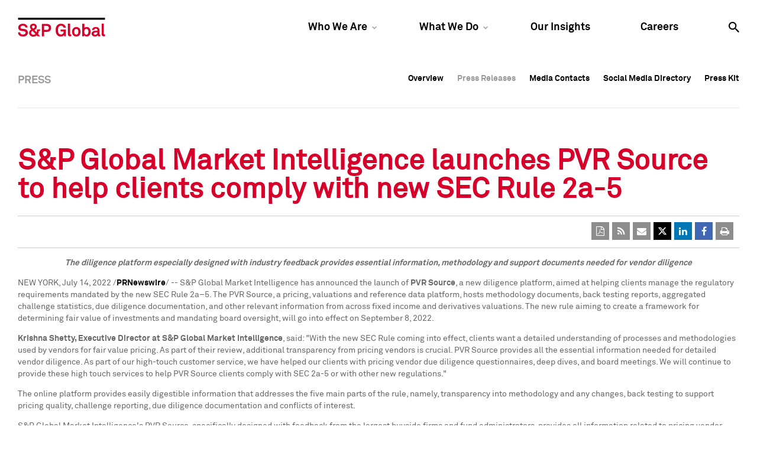

--- FILE ---
content_type: text/html; charset=UTF-8
request_url: https://press.spglobal.com/2022-07-14-S-P-Global-Market-Intelligence-launches-PVR-Source-to-help-clients-comply-with-new-SEC-Rule-2a-5
body_size: 9923
content:
<!DOCTYPE html>
<!-- saved from url=(0051)https://www.spglobal.com/press/press-releases -->
<html class="js atomsWrap  cookies geolocation csscalc video cssvhunit cssvwunit flexbox bloburls datauri videoautoplay" lang="en" style="">
	<!--<![endif]-->
	<head>
<!-- begin spin_special_output(head_start) -->
<script type="text/javascript" wd_script_id="view_printable_script" nonce="N2JkMjhhNzQ1MDhjYzhjMjhlN2RiZDNhMzAxYzc0ZTYzZGFjOWZhNg==">
	function view_printable() {
		var loc = window.location;
		var sep = (loc.search == "") ? "?" : "&";
		var url = loc.protocol+"//"+loc.host+loc.pathname+loc.search+sep+"printable"+loc.hash;
		window.open(url, "_blank", "");
	}
</script>
<link href="thirdparty/font-awesome/css/font-awesome.min.css" type="text/css" rel="stylesheet" wd_script_id="font-awesome.min.css">
<style type="text/css" wd_script_id="toolbar_style" nonce="N2JkMjhhNzQ1MDhjYzhjMjhlN2RiZDNhMzAxYzc0ZTYzZGFjOWZhNg==">
			div.wd_toolbar {
				border-top: 1px solid #cccccc;
				border-bottom: 1px solid #cccccc;
				margin: 15px 0px 15px 0px;
				padding: 5px;
				line-height: 1;
			}
			div.wd_toolbar-page {
				clear: both;
			}
			div.wd_toolbar ul.wd_tools {
				display: inline-block;
				width: 100%;
				margin: 0;
				padding: 5px 0;
			}
			div.wd_toolbar ul.wd_tools li.wd_tool {
				display: block;
				list-style-type: none;
				margin-right: 5px;
				padding: 0;
				float: right;
			}
			span.wd_tool_icon > a:link,
			span.wd_tool_icon > a:visited {
				border-radius: 2px;
				display: inline-block;
				width: 30px;
				height: 30px;
				box-sizing: border-box;
				margin: 0;
				padding: 7px;
				font-size: 16px;
				line-height: 1;
				text-align: center;
				color: #ffffff;
				background-color: #767676;
			} 
			span.wd_tool_icon > a:hover {
				color: #ffffff;
				background-color: #666666;
				text-decoration: none;
			}
			div.wd_toolbar ul.wd_tools li.wd_tool-addthis {
				float: left;
			}
		</style>
<script type="text/javascript" src="js/jquery-webdriver.js" wd_script_id="jquery-webdriver.js" nonce="N2JkMjhhNzQ1MDhjYzhjMjhlN2RiZDNhMzAxYzc0ZTYzZGFjOWZhNg=="></script>
<script type="text/javascript" src="js/webdriver.js" wd_script_id="webdriver.js" nonce="N2JkMjhhNzQ1MDhjYzhjMjhlN2RiZDNhMzAxYzc0ZTYzZGFjOWZhNg=="></script>
<script type="text/javascript" src="js/wd_resize.js" wd_script_id="wd_resize.js" nonce="N2JkMjhhNzQ1MDhjYzhjMjhlN2RiZDNhMzAxYzc0ZTYzZGFjOWZhNg=="></script>
<script type="text/javascript" wd_script_id="format_news_script" nonce="N2JkMjhhNzQ1MDhjYzhjMjhlN2RiZDNhMzAxYzc0ZTYzZGFjOWZhNg==">
(function($) {
	webDriver.formatNews = function() {
		var $news = $(this);
		var print_url = $news.attr("wd_print_url");
		$news.find("table").each(function() {
			var $table = $(this);
			var $parent = $table.parent();
			if ($parent.innerWidth() < $table.outerWidth()) {
				if ($parent.hasClass("wd_news_table")) {
					$parent.find(".fullscreen-button").show();
				} else {
					var $btn = $("<button>View News Release Full Screen</button>")
						.addClass("fullscreen-button")
						.on("click", function() {
							if (print_url)
								window.open(print_url, "_blank", "");
							else
								view_printable();
						})
					;

					var $div = $("<div></div>)")
						.addClass("wd_news_table")
						.css("overflow-x", "auto")
						.append($btn)
					;

					$table.replaceWith($div);
					$div.append($table);
				}
			} else {
				if ($parent.hasClass("wd_news_table"))
					$parent.find(".fullscreen-button").hide();
			}
		});
	}
})(webDriver.jQuery);
</script>
<style type="text/css" wd_script_id="template detail:newsfeed_releases:system style" nonce="N2JkMjhhNzQ1MDhjYzhjMjhlN2RiZDNhMzAxYzc0ZTYzZGFjOWZhNg==">
.wd_title {
	font-size: 1.3em;
	font-weight: bold;
}
.wd_subtitle {
	font-weight: bold;
}
table.wd_extimagetable {
	border-style: none; 
	border-spacing:0px;
	clear: right; 
	float: right; 
}
td.wd_extimagecell {
	text-align: right; 
	margin: 0px 0px 5px 5px;
	padding:0px;
}
td.wd_extimagecell img {
	padding-left:10px;
	padding-bottom:10px;
	border-style: none; 
}
blockquote.wd_pullquote {
	font-style: italic;
	width:200px;
	margin:0 0 20px 20px;
	line-height: 1.8em;
	float: right;
	clear: right;
}
blockquote.wd_pullquote:before {
	content: "“ ";
	font-size: xx-large;
}
blockquote.wd_pullquote:after {
	content: " ”";
	font-size: xx-large;
	float: right;
}
.fullscreen-button {
	border: 1px solid #d1d1d1;
	background: #e3e3e3 url(images/webdriver/view_full_screen_button_background.png) no-repeat;
	padding: 3px 3px 3px 30px;
	margin: 5px 0px 5px 0px;
	color: #727272;
	width: 220px;
	-moz-border-radius: 3px;
	border-radius: 3px;
	cursor: pointer;
}
.wd_contact {
	margin: 1em 0;
}
.wd_release_data {
	margin: 1em 0;
}
.wd_caption {
	text-align: center;
	font-size: 0.72em;
	font-style: italic;
	margin: 1em 0 0 0;
}
</style>

<!-- end spin_special_output(head_start) -->

		<link rel="icon" type="image/x-icon" href='images/favicon.ico' />
		<meta http-equiv="Content-Type" content="text/html; charset=UTF-8">
		<meta name="viewport" content="width=device-width, initial-scale=1, maximum-scale=1.0, minimum-scale=1.0, user-scalable=no">
		<meta name="twitter:widgets:link-color" content="#d6002a">
		<meta name="twitter:widgets:border-color" content="#FFFFFF">
    	<title>S&P Global Market Intelligence launches PVR Source to help clients comply with new SEC Rule 2a-5 - Jul 14, 2022</title>
		
 <meta name="keywords" content="" />
 <meta name="description" content="" />
 <meta name="twitter:card" content="summary" />
 <meta name="twitter:title" content="S&amp;P Global Market Intelligence launches PVR Source to help clients comply with new SEC Rule 2a-5" />
 <meta name="twitter:description" content="The diligence platform especially designed with industry feedback provides essential information, methodology and support documents needed for vendor diligence NEW YORK, July 14, 2022 /PRNewswire/..." />
 <meta property="og:site_name" content="News Release Archive" />
 <meta property="og:url" content="https://press.spglobal.com/2022-07-14-S-P-Global-Market-Intelligence-launches-PVR-Source-to-help-clients-comply-with-new-SEC-Rule-2a-5" />
 <meta property="og:title" content="S&amp;P Global Market Intelligence launches PVR Source to help clients comply with new SEC Rule 2a-5" />
 <meta property="og:description" content="The diligence platform especially designed with industry feedback provides essential information, methodology and support documents needed for vendor diligence NEW YORK, July 14, 2022 /PRNewswire/..." />
	
		<meta name="description" content="Our unique offerings work together to bring you the essential intelligence necessary to make decisions with conviction.">
		<meta name="msapplication-TileColor" content="#d6002a">
		<meta name="theme-color" content="#ffffff">
		<meta name="google-site-verification" content="AKJG21YnPnA13mj4qUAihjcOvCtpr3DnW5PpPayCdFI">
		<!-- Twitter Card data -->
		<meta name="twitter:card" value="summary">
		<meta name="twitter:site" content="@SPGlobal">
		<meta name="twitter:title" content="">
		<meta name="twitter:description" content="">
		<meta name="twitter:image" content="https://media.mhfi.com/images/spg-twitter.jpg">
		<!-- Open Graph data -->
		<meta property="og:title" content="">
		<meta property="og:description" content="">
		<meta property="og:type" content="article">
		<meta property="og:url" content="http://www.spglobal.com">
		<meta property="og:image" content="https://media.mhfi.com/images/spg-facebook.jpg">
		<link href="css/app.css" rel="stylesheet" type="text/css">
		<!--[if lt IE 10]><script src="/includes/classListFill.js"></script><!--<![endif]-->
		<script type="text/javascript" id="www-widgetapi-script" src="js/www-widgetapi.js" async=""></script>
		<script async="" src="js/gtm.js"></script><script>
			// Picture element HTML5 shiv
			document.createElement("picture");
		</script>
		<script src="js/picturefill.min.js" async=""></script>
		<script type="text/javascript" src="js/modernizr-custom.js"></script>
		<script type="text/javascript" src="js/jquery-2.2.4.min.js"></script>
		<script type="text/javascript" src="js/TweenMax.min.js"></script>
		<style type="text/css">@charset "UTF-8";[ng\:cloak],[ng-cloak],[data-ng-cloak],[x-ng-cloak],.ng-cloak,.x-ng-cloak{display:none;}ng\:form{display:block;}</style>

		<link rel="stylesheet" type="text/css" href="css/wdcontent.css">
    	<link rel="stylesheet" type="text/css" href="css/wd_media_query.css">

    	<link rel="alternate" href="https://press.spglobal.com/index.php?s=2429&pagetemplate=rss" type="application/rss+xml" title="News Release Archive">	

	
<!-- begin spin_special_output(head_end) -->
<link rel="canonical" href="https://press.spglobal.com/2022-07-14-S-P-Global-Market-Intelligence-launches-PVR-Source-to-help-clients-comply-with-new-SEC-Rule-2a-5" />
<!-- end spin_special_output(head_end) -->
</head>
		<body class=" wd_pageid_2429 wd_item_page wd_item_135710" style="background-color:#FFF;" data-gtm-category="Press" data-gtm-subcategory="Press_Releases" cz-shortcut-listen="true">
		<!-- Google Tag Manager -->
		<script>(function(w,d,s,l,i){w[l]=w[l]||[];w[l].push({'gtm.start':
			new Date().getTime(),event:'gtm.js'});var f=d.getElementsByTagName(s)[0],
			j=d.createElement(s),dl=l!='dataLayer'?'&l='+l:'';j.async=true;j.src=
			'https://www.googletagmanager.com/gtm.js?id='+i+dl;f.parentNode.insertBefore(j,f);
			})(window,document,'script','dataLayer','GTM-TJB5V4');
		</script>
		<!-- End Google Tag Manager -->
		<!-- Google Tag Manager (noscript) -->
		<noscript>&lt;iframe src="https://www.googletagmanager.com/ns.html?id=GTM-TJB5V4"
			height="0" width="0" style="display:none;visibility:hidden"&gt;&lt;/iframe&gt;
		</noscript>
		<div class="gtm-vars" style="display:none;">
			<div class="gtm-category">Press</div>
			<div class="gtm-subcategory">Press_Releases</div>
		</div>
		<!-- End Google Tag Manager (noscript) -->
		<div id="main-wrapper">
			<!-- START: MAIN NAV -->
			<header id="main-header" data-component="main-nav" data-selected-nav="" data-selected-sub-nav="" style="display: block;" class="closed active">
				<div class="main-nav-search sub-menu" style="transform: translate(0%, -100%) matrix(1, 0, 0, 1, 0, 0);">
					<div class="nav-input">
						<form action="https://www.spglobal.com/search" method="GET">
							<input type="text" name="q" placeholder="Search...">
							<a class="icon-search"></a>
						</form>
					</div>
				</div>
				<nav class="main-nav no-scale">
					<div class="row bg-bar">
						<a href="https://www.spglobal.com/" class="logo"></a>
						<div class="main-menu">
							<ul>
								<li><a href="https://www.spglobal.com/who-we-are" class="caret" data-menu-id="whoweare" data-ga-category="global_navigation" data-ga-label="Who_We_Are">Who We Are</a></li>
								<li><a href="https://www.spglobal.com/what-we-do" class="caret" data-menu-id="whatwedo" data-ga-category="global_navigation" data-ga-label="What_We_Do">What We Do</a></li>
								<li><a href="https://www.spglobal.com/our-insights" data-menu-id="ourinsights" data-ga-category="global_navigation" data-ga-label="Our_Insights">Our Insights</a></li>
								<li><a href="https://www.spglobal.com/careers" data-menu-id="careers" data-ga-category="global_navigation" data-ga-label="Careers">Careers</a></li>
								<li><a href="https://www.spglobal.com/press/press-releases#" class="search" data-menu-id="search"></a></li>
							</ul>
						</div>
						<div class="sub-menu" data-sub-menu-id="whoweare" style="display: none;">
							<div class="sub-menu-sections">
								<div class="sub-menu-section ">
									<span class="section-headline">Our Company</span>
									<div class="sub-menu-links">
										<div class="sub-menu-col">
											<a href="https://www.spglobal.com/who-we-are/our-company" data-link-id="overview" data-ga-category="global_navigation" data-ga-label="Who_We_Are-Our_Purpose_&amp;_Values"> Our Purpose &amp; Values </a>
											<a href="https://www.spglobal.com/en/who-we-are/our-people/overview" data-link-id="ourpeople" data-ga-category="global_navigation" data-ga-label="Who_We_Are-Our_People">Our People</a>
											<a href="https://www.spglobal.com/who-we-are/our-company/our-history" data-link-id="ourhistory" data-ga-category="global_navigation" data-ga-label="Who_We_Are-Our_History">Our History</a>
											<a href="https://www.spglobal.com/en/who-we-are/corporate-responsibility/overview" data-link-id="corporateresponsibility" data-ga-category="global_navigation" data-ga-label="Who_We_Are-Corporate_Responsibility">Corporate Responsibility</a>
											<a href="https://www.spglobal.com/who-we-are/our-company/contact-us" data-link-id="contactus" data-ga-category="global_navigation" data-ga-label="Who_We_Are-Contact_Us">Contact Us</a>
										</div>
										<!-- sub-menu-col LAST -->
									</div>
									<!-- sub-menu-links -->
								</div>
								<!-- sub-menu-section -->
								<div class="sub-menu-section  align-left ">
									<span class="section-headline">Investor Relations</span>
									<div class="sub-menu-links">
										<div class="sub-menu-col">
											<a href="http://investor.spglobal.com/" data-link-id="overview" data-ga-category="global_navigation" data-ga-label="Who_We_Are-Overview"> Overview </a>
											<a href="http://investor.spglobal.com/investor-presentations" data-link-id="investorpresentations" data-ga-category="global_navigation" data-ga-label="Who_We_Are-Investor_Presentations">Investor Presentations</a>
											<a href="http://investor.spglobal.com/news-releases" data-link-id="newsreleases" data-ga-category="global_navigation" data-ga-label="Who_We_Are-News_Releases">News Releases</a>
											<a href="http://investor.spglobal.com/quarterly-earnings" data-link-id="quarterlyearnings" data-ga-category="global_navigation" data-ga-label="Who_We_Are-Quarterly_Earnings">Quarterly Earnings</a>
											<a href="http://investor.spglobal.com/SEC-Filings-Overview/Index?KeyGenPage=1073751636" data-link-id="secfilingsreports" data-ga-category="global_navigation" data-ga-label="Who_We_Are-SEC_Filings_&amp;_Reports">SEC Filings &amp; Reports</a>
										</div>
										<!-- sub-menu-col -->
										<div class="sub-menu-col">
											<a href="http://investor.spglobal.com/operating-committee/Index?KeyGenPage=1073751491" data-link-id="operatingcommittee" data-ga-category="global_navigation" data-ga-label="Who_We_Are-Operating_Committee">Operating Committee</a>
											<a href="http://investor.spglobal.com/Corporate-Governance/Index?KeyGenPage=1073751493" data-link-id="corporategovernance" data-ga-category="global_navigation" data-ga-label="Who_We_Are-Corporate_Governance">Corporate Governance</a>
											<a href="http://investor.spglobal.com/stock-quote" data-link-id="stockdividends" data-ga-category="global_navigation" data-ga-label="Who_We_Are-Stock_&amp;_Dividends">Stock &amp; Dividends</a>
											<a href="http://investor.spglobal.com/CustomPage/Index?KeyGenPage=329015" data-link-id="shareholderservices" data-ga-category="global_navigation" data-ga-label="Who_We_Are-Shareholder_Services">Shareholder Services</a>
											<a href="http://investor.spglobal.com/Contact-Investor-Relations/Index?KeyGenPage=1073751589" data-link-id="contactinvestorrelations" data-ga-category="global_navigation" data-ga-label="Who_We_Are-Contact_Investor_Relations">Contact Investor Relations</a>
										</div>
										<!-- sub-menu-col LAST -->
									</div>
									<!-- sub-menu-links -->
								</div>
								<!-- sub-menu-section -->
							</div>
						</div>
						<div class="sub-menu" data-sub-menu-id="whatwedo" style="display: none;">
							<div class="sub-menu-sections">
								<div class="sub-menu-section ">
									<span class="section-headline">Our Capabilities</span>
									<div class="sub-menu-links">
										<div class="sub-menu-col">
											<a href="https://www.spglobal.com/what-we-do/our-capabilities" data-link-id="overview" data-ga-category="global_navigation" data-ga-label="What_We_Do-Overview"> Overview </a>
											<a href="https://www.spglobal.com/what-we-do/our-capabilities/data-analytics" data-link-id="dataanalytics" data-ga-category="global_navigation" data-ga-label="What_We_Do-Data_&amp;_Analytics">Data &amp; Analytics</a>
											<a href="https://www.spglobal.com/what-we-do/our-capabilities/research-commentary" data-link-id="researchcommentary" data-ga-category="global_navigation" data-ga-label="What_We_Do-Research_&amp;_Commentary">Research &amp; Commentary</a>
											<a href="https://www.spglobal.com/what-we-do/our-capabilities/benchmarks" data-link-id="benchmarks" data-ga-category="global_navigation" data-ga-label="What_We_Do-Benchmarks">Benchmarks</a>
											<a href="https://www.spglobal.com/what-we-do/our-capabilities/credit-ratings" data-link-id="creditratings" data-ga-category="global_navigation" data-ga-label="What_We_Do-Credit_Ratings">Credit Ratings</a>
										</div>
										<!-- sub-menu-col LAST -->
									</div>
									<!-- sub-menu-links -->
								</div>
								<!-- sub-menu-section -->
								<div class="sub-menu-section align-left">
									<span class="section-headline">Our Divisions</span>
									<div class="sub-menu-links">
										<div class="sub-menu-col">
											<a href="https://www.spglobal.com/what-we-do/our-capabilities/our-divisions/ratings" data-link-id="spglobalratings" data-ga-category="global_navigation" data-ga-label="What_We_Do-S&amp;P_Global_Ratings">S&amp;P Global Ratings</a>
											<a href="https://www.spglobal.com/what-we-do/our-capabilities/our-divisions/market-intelligence" data-link-id="spglobalmarketintelligence" data-ga-category="global_navigation" data-ga-label="What_We_Do-S&amp;P_Global_Market_Intelligence">S&amp;P Global Market Intelligence</a>
											<a href="https://www.spglobal.com/what-we-do/our-capabilities/our-divisions/s-p-dow-jones-indices" data-link-id="spdowjonesindices" data-ga-category="global_navigation" data-ga-label="What_We_Do-S&amp;P_Dow_Jones_Indices">S&amp;P Dow Jones Indices</a>
											<a href="https://www.spglobal.com/what-we-do/our-capabilities/our-divisions/platts" data-link-id="spglobalplatts" data-ga-category="global_navigation" data-ga-label="What_We_Do-S&amp;P_Global_Platts">S&amp;P Global Platts</a>
											<a href="https://www.spglobal.com/what-we-do/our-capabilities/our-divisions/crisil" data-link-id="crisilanspglobalcompany" data-ga-category="global_navigation" data-ga-label="What_We_Do-CRISIL__An_S&amp;P_Global_Company">CRISIL, An S&amp;P Global Company</a>
										</div>
										<!-- sub-menu-col LAST -->
									</div>
								</div>
							</div>
						</div>
					</div>
				</nav>
				<nav class="mobile-nav no-scale" style="height: 49px;">
					<nav class="nav-menu" style="overflow-y: hidden;">
						<div class="search-bar">
							<div class="search-input">
								<form action="https://www.spglobal.com/search" method="GET">
									<input name="q" placeholder="Search" type="text">
									<a class="icon-search"></a>
								</form>
							</div>
						</div>
						<div class="row">
							<div role="tablist" id="mobileNavMenu" class="module-accordion" data-component="accordion" data-icon="arrows">
								<h5></h5>
								<h5 aria-expanded="false" aria-selected="false" tabindex="0" aria-controls="mobileNavMenu-panel-0" role="tab" class="icon-arrow accordion-trigger js-accordion-trigger " data-ga-category="global_navigation" data-ga-label="Who_We_Are" id="mobileNavMenu-label-0">Who We Are</h5>
								<div aria-hidden="true" style="height: 0px;" tabindex="0" aria-labelledby="mobileNavMenu-label-0" role="tabpanel" class="accordion-panel js-accordion-panel" id="mobileNavMenu-panel-0">
									<span class="section-headline">Our Company</span>
									<div class="sub-menu-links" data-ga-category="global_navigation" data-ga-label="Who_We_Are-Our_Company">
										<div class="sub-menu-col">
											<a href="https://www.spglobal.com/who-we-are/our-company" data-link-id="overview" data-ga-category="global_navigation" data-ga-label="Who_We_Are-Our_Purpose_&amp;_Values"> Our Purpose &amp; Values </a>
											<a href="https://www.spglobal.com/who-we-are/our-company/our-people" data-link-id="ourpeople" data-ga-category="global_navigation" data-ga-label="Who_We_Are-Our_People">Our People</a>
											<a href="https://www.spglobal.com/who-we-are/our-company/our-history" data-link-id="ourhistory" data-ga-category="global_navigation" data-ga-label="Who_We_Are-Our_History">Our History</a>
											<a href="https://www.spglobal.com/who-we-are/our-company/corporate-responsibility" data-link-id="corporateresponsibility" data-ga-category="global_navigation" data-ga-label="Who_We_Are-Corporate_Responsibility">Corporate Responsibility</a>
											<a href="https://www.spglobal.com/who-we-are/our-company/contact-us" data-link-id="contactus" data-ga-category="global_navigation" data-ga-label="Who_We_Are-Contact_Us">Contact Us</a>
										</div>
									</div>
									<span class="section-headline">Investor Relations</span>
									<div class="sub-menu-links" data-ga-category="global_navigation" data-ga-label="Who_We_Are-Investor_Relations">
										<div class="sub-menu-col">
											<a href="http://investor.spglobal.com/" data-link-id="overview" data-ga-category="global_navigation" data-ga-label="Who_We_Are-Overview"> Overview </a>
											<a href="http://investor.spglobal.com/investor-presentations" data-link-id="investorpresentations" data-ga-category="global_navigation" data-ga-label="Who_We_Are-Investor_Presentations">Investor Presentations</a>
											<a href="http://investor.spglobal.com/news-releases" data-link-id="newsreleases" data-ga-category="global_navigation" data-ga-label="Who_We_Are-News_Releases">News Releases</a>
											<a href="http://investor.spglobal.com/quarterly-earnings" data-link-id="quarterlyearnings" data-ga-category="global_navigation" data-ga-label="Who_We_Are-Quarterly_Earnings">Quarterly Earnings</a>
											<a href="http://investor.spglobal.com/SEC-Filings-Overview/Index?KeyGenPage=1073751636" data-link-id="secfilingsreports" data-ga-category="global_navigation" data-ga-label="Who_We_Are-SEC_Filings_&amp;_Reports">SEC Filings &amp; Reports</a>
											<a href="http://investor.spglobal.com/operating-committee/Index?KeyGenPage=1073751491" data-link-id="operatingcommittee" data-ga-category="global_navigation" data-ga-label="Who_We_Are-Operating_Committee">Operating Committee</a>
											<a href="http://investor.spglobal.com/Corporate-Governance/Index?KeyGenPage=1073751493" data-link-id="corporategovernance" data-ga-category="global_navigation" data-ga-label="Who_We_Are-Corporate_Governance">Corporate Governance</a>
											<a href="http://investor.spglobal.com/stock-quote" data-link-id="stockdividends" data-ga-category="global_navigation" data-ga-label="Who_We_Are-Stock_&amp;_Dividends">Stock &amp; Dividends</a>
											<a href="http://investor.spglobal.com/CustomPage/Index?KeyGenPage=329015" data-link-id="shareholderservices" data-ga-category="global_navigation" data-ga-label="Who_We_Are-Shareholder_Services">Shareholder Services</a>
											<a href="http://investor.spglobal.com/Contact-Investor-Relations/Index?KeyGenPage=1073751589" data-link-id="contactinvestorrelations" data-ga-category="global_navigation" data-ga-label="Who_We_Are-Contact_Investor_Relations">Contact Investor Relations</a>
										</div>
									</div>
								</div>
								<h5></h5>
								<h5 aria-expanded="false" aria-selected="false" tabindex="0" aria-controls="mobileNavMenu-panel-1" role="tab" class="icon-arrow accordion-trigger js-accordion-trigger " data-ga-category="global_navigation" data-ga-label="What_We_Do" id="mobileNavMenu-label-1">What We Do</h5>
								<div aria-hidden="true" style="height: 0px;" tabindex="0" aria-labelledby="mobileNavMenu-label-1" role="tabpanel" class="accordion-panel js-accordion-panel" id="mobileNavMenu-panel-1">
									<span class="section-headline">Our Capabilities</span>
									<div class="sub-menu-links" data-ga-category="global_navigation" data-ga-label="What_We_Do-Our_Capabilities">
										<div class="sub-menu-col">
											<a href="https://www.spglobal.com/what-we-do/our-capabilities" data-link-id="overview" data-ga-category="global_navigation" data-ga-label="What_We_Do-Overview"> Overview </a>
											<a href="https://www.spglobal.com/what-we-do/our-capabilities/data-analytics" data-link-id="dataanalytics" data-ga-category="global_navigation" data-ga-label="What_We_Do-Data_&amp;_Analytics">Data &amp; Analytics</a>
											<a href="https://www.spglobal.com/what-we-do/our-capabilities/research-commentary" data-link-id="researchcommentary" data-ga-category="global_navigation" data-ga-label="What_We_Do-Research_&amp;_Commentary">Research &amp; Commentary</a>
											<a href="https://www.spglobal.com/what-we-do/our-capabilities/benchmarks" data-link-id="benchmarks" data-ga-category="global_navigation" data-ga-label="What_We_Do-Benchmarks">Benchmarks</a>
											<a href="https://www.spglobal.com/what-we-do/our-capabilities/credit-ratings" data-link-id="creditratings" data-ga-category="global_navigation" data-ga-label="What_We_Do-Credit_Ratings">Credit Ratings</a>
											<a href="https://www.spglobal.com/what-we-do/our-capabilities/our-divisions" data-link-id="ourdivisions" data-ga-category="global_navigation" data-ga-label="What_We_Do-Our_Divisions">Our Divisions</a>
										</div>
									</div>
								</div>
							</div>
						</div>
						<!-- end accordion -->
						<a href="https://www.spglobal.com/our-insights" data-menu-id="ourinsights" data-ga-category="global_navigation" data-ga-label="Our_Insights">Our Insights</a>
						<a href="https://www.spglobal.com/careers" data-menu-id="careers" data-ga-category="global_navigation" data-ga-label="Careers">Careers</a>
						<ul class="tertiary-nav">
							<li><a href="http://investor.spglobal.com/" data-ga-category="global_navigation" data-ga-label="Investor Relations">Investor Relations</a></li>
							<li><a href="https://www.spglobal.com/press" data-ga-category="global_navigation" data-ga-label="Press">Press</a></li>
							<li><a href="https://www.spglobal.com/who-we-are/our-company/contact-us" data-ga-category="global_navigation" data-ga-label="Contact Us">Contact Us</a></li>
						</ul>
					</nav>
					<div class="row">
						<a href="https://www.spglobal.com/" class="logo"></a>
						<div class="controls">
							<div class="menu-btn"></div>
							<div class="close-btn icon-close"></div>
						</div>
					</div>
				</nav>
			</header>
			<!-- END: MAIN NAV -->									
			<div id="main-content" class="page-press-releases details-page">
				<!-- BREADCRUMBS -->
				<!-- END OF BREADCRUMBS -->
				<!--components/modules/subnav.php-->		<div class="page-subnav subnav-proxy" <="" div="">
				<div class="desktop-page-subnav row">
					<span class="page-section">
					Press
					</span>
					<span class="mobile-page-section"></span>
					<ul>
						<li class="">
							<a href="https://www.spglobal.com/press" class="m-subnav-label " data-ga-category="Sub_Navigation" data-ga-label="Press-Press_Overview">Press Overview</a>
							<a href="https://www.spglobal.com/press" class="d-subnav-label" data-ga-category="Sub_Navigation" data-ga-label="Press-Overview"> Overview </a>
						</li>
						<li class=" selected "><a href="https://www.spglobal.com/en/press/press-release" class="" data-ga-category="Sub_Navigation" data-ga-label="Press-Press_Releases">Press Releases</a></li>
						<li class=""><a href="https://www.spglobal.com/en/press/media-contacts" class="" data-ga-category="Sub_Navigation" data-ga-label="Press-Media_Contacts">Media Contacts</a></li>
						<li class=""><a href="https://www.spglobal.com/press/social-media-directory" class="" data-ga-category="Sub_Navigation" data-ga-label="Press-Social_Media_Directory">Social Media Directory</a></li>
						<li class=""><a href="https://www.spglobal.com/press/press-kit" class="" data-ga-category="Sub_Navigation" data-ga-label="Press-Press_Kit">Press Kit</a></li>
					</ul>
				</div>
				<div class="break"></div>
			</div>
			<nav class="page-subnav  page-subnav-sticky open-sticky" data-component="page-subnav">
				<div class="desktop-page-subnav row">
					<span class="page-section">
					Press
					</span>
					<span class="mobile-page-section">Press Releases</span>
					<ul>
						<li class="">
							<a href="https://www.spglobal.com/press" class="m-subnav-label " data-ga-category="Sub_Navigation" data-ga-label="Press-Press_Overview">Press Overview</a>
							<a href="https://www.spglobal.com/press" class="d-subnav-label" data-ga-category="Sub_Navigation" data-ga-label="Press-Overview"> Overview </a>
						</li>
						<li class=" selected "><a href="https://www.spglobal.com/en/press/press-release" class="" data-ga-category="Sub_Navigation" data-ga-label="Press-Press_Releases">Press Releases</a></li>
						<li class=""><a href="https://www.spglobal.com/en/press/media-contacts" class="" data-ga-category="Sub_Navigation" data-ga-label="Press-Media_Contacts">Media Contacts</a></li>
						<!--These were commented out before but sure why. If not needed, comment back out.-->
						<li class=""><a href="https://www.spglobal.com/press/social-media-directory" class="" data-ga-category="Sub_Navigation" data-ga-label="Press-Social_Media_Directory">Social Media Directory</a></li>
						<li class=""><a href="https://www.spglobal.com/press/press-kit" class="" data-ga-category="Sub_Navigation" data-ga-label="Press-Press_Kit">Press Kit</a></li>
					</ul>
				</div>
				<div class="break"></div>
			</nav>
			<!-- Break -->        <!-- Section 01 -->
			<section class="container section-01">
				<div class="row">
					<div class="col-md-4 col-1">
						<h2 class="red page_header">Press Releases</h2>					</div>
					<div class="col-md-5 col-2">
		                <p class="body-01"></p>
		                <p></p>
		            </div>
				</div>
			</section>
			<!-- Section 02 -->
			<!-- START: PR Newswire Ajax template -->
			<link rel="stylesheet" type="text/css" href="css/font-awesome.css">
			<script type="text/javascript" src="js/angular.min.js"></script>
			<script type="text/javascript" src="js/pr-newswire-angular.js"></script>
			<section class="container filter-table">
				<!-- BEGIN CONTENT-WRAPPER -->	
		        <div class="wd_content-wrapper">
		        					    <!-- BEGIN CONTENT -->	
				    <div class="wd_content" >
					<div id="wd_printable_content" class="fr-view">
<div class="wd_newsfeed_releases-detail">
<div class="wd_title wd_language_left">S&P Global Market Intelligence launches PVR Source to help clients comply with new SEC Rule 2a-5</div>

<div class="wd_toolbar wd_toolbar-detail"><ul class="wd_tools"><li class="wd_tool wd_tool-print"><span class="wd_tool_icon"><a onclick="view_printable(); return false;" rel="nofollow" href="#print" title="print"><span class="fa fa-print"></span></a></span></li><li class="wd_tool wd_tool-socialshare_facebook"><span class="wd_tool_icon">
                    <a href="https://www.facebook.com/sharer/sharer.php?u=https%3A%2F%2Fpress.spglobal.com%2Findex.php%3Fs%3D2429%26item%3D135710" target="_blank" title="Facebook Share" style="background-color:#4267B2;">
                    <span class="fa fa-facebook"></span>
		    <span class="wd_sr-only wd_sr-only-focusable"></span>
                    </a>
                </span></li><li class="wd_tool wd_tool-socialshare_linkedin"><span class="wd_tool_icon">
                    <a href="https://www.linkedin.com/shareArticle?mini=true&url=https%3A%2F%2Fpress.spglobal.com%2Findex.php%3Fs%3D2429%26item%3D135710" target="_blank" title="Linkedin Share" style="background-color:#0077B5;">
                    <span class="fa fa-linkedin"></span>
		    <span class="wd_sr-only wd_sr-only-focusable"></span>
                    </a>
                </span></li><li class="wd_tool wd_tool-socialshare_twitter"><span class="wd_tool_icon">
                    <a href="https://twitter.com/share?url=https%3A%2F%2Fpress.spglobal.com%2Findex.php%3Fs%3D2429%26item%3D135710" target="_blank" title="Twitter Share" style="background-color:#000;">
                    <span class="fa fa-twitter"></span>
		    <span class="wd_sr-only wd_sr-only-focusable"></span>
                    </a>
                </span></li><li class="wd_tool wd_tool-email"><span class="wd_tool_icon"><a onclick="window.location.href = 'mailto:?subject=S%26P%20Global%20Market%20Intelligence%20launches%20PVR%20Source%20to%20help%20clients%20comply%20with%20new%20SEC%20Rule%202a-5%20-%20Jul%2014%2C%202022&amp;body='+encodeURIComponent(window.location.href);return false;" href="#email" title="email"><span class="fa fa-envelope"></span></a></span></li><li class="wd_tool wd_tool-rss"><span class="wd_tool_icon"><a href="https://press.spglobal.com/2022-07-14-S-P-Global-Market-Intelligence-launches-PVR-Source-to-help-clients-comply-with-new-SEC-Rule-2a-5?pagetemplate=rss" title="rss"><span class="fa fa-rss"></span></a></span></li><li class="wd_tool wd_tool-pdf"><span class="wd_tool_icon"><a href="https://press.spglobal.com/2022-07-14-S-P-Global-Market-Intelligence-launches-PVR-Source-to-help-clients-comply-with-new-SEC-Rule-2a-5?asPDF=1" rel="nofollow" title="pdf"><span class="fa fa-file-pdf-o"></span></a></span></li></ul></div>



			
		

			
		

<style type="text/css">


/* Style Definitions */
span.prnews_span
{
font-size:8pt;
font-family:"Arial";
color:black;
}
a.prnews_a
{
color:blue;
}
li.prnews_li
{
font-size:8pt;
font-family:"Arial";
color:black;
}
p.prnews_p
{
font-size:0.62em;
font-family:"Arial";
color:black;
margin:0in;
}
.prntac{
TEXT-ALIGN: CENTER
}

					span.prnews_span{
						font-size:inherit;
						font-family:inherit;
					}
					li.prnews_li{
						font-size: inherit;
						font-family: inherit;           
					}
					p.prnews_p{
						font-size: inherit;
						font-family: inherit;           
					}
				</style>

<div class="wd_body wd_news_body fr-view" wd_resize="formatNews" wd_print_url="https://press.spglobal.com/2022-07-14-S-P-Global-Market-Intelligence-launches-PVR-Source-to-help-clients-comply-with-new-SEC-Rule-2a-5?printable=1">
<p class="prntac"><b><i>The diligence platform especially designed with industry feedback provides essential information, methodology and support documents needed for vendor diligence </i></b></p>
<p><span class="legendSpanClass"><span class="xn-location">NEW YORK</span></span>, <span class="legendSpanClass"><span class="xn-chron">July 14, 2022</span></span> /<a href="http://www.prnewswire.com/" target="_blank">PRNewswire</a>/ -- S&amp;P Global Market Intelligence has announced the launch of <b>PVR Source</b>, a new diligence platform, aimed at helping clients manage the regulatory requirements mandated by the new SEC Rule 2a–5. The PVR Source, a pricing, valuations and reference data platform, hosts methodology documents, back testing reports, aggregated challenge statistics, due diligence documentation, and other relevant information from across fixed income and derivatives valuations. The new rule aiming to create a framework for determining fair value of investments and mandating board oversight, will go into effect on <span class="xn-chron">September 8, 2022</span>.</p>
<p><b><span class="xn-person">Krishna Shetty</span>, Executive Director at S&amp;P Global Market Intelligence</b>, said: &quot;With the new SEC Rule coming into effect, clients want a detailed understanding of processes and methodologies used by vendors for fair value pricing. As part of their review, additional transparency from pricing vendors is crucial. PVR Source provides all the essential information needed for detailed vendor diligence. As part of our high-touch customer service, we have helped our clients with pricing vendor due diligence questionnaires, deep dives, and board meetings. We will continue to provide these high touch services to help PVR Source clients comply with SEC 2a-5 or with other new regulations.&quot;</p>
<p>The online platform provides easily digestible information that addresses the five main parts of the rule, namely, transparency into methodology and any changes, back testing to support pricing quality, challenge reporting, due diligence documentation and conflicts of interest.</p>
<p>S&amp;P Global Market Intelligence's PVR Source, specifically designed with feedback from the largest buyside firms and fund administrators, provides all information related to pricing vendor diligence, including, methodology documentation, due diligence presentations and videos, challenge statistics, back-testing studies and support documents that can be readily presented to the board, regulators, and auditors. Clients can review and analyze information provided to better understand the methodologies and processes used to produce the pricing, and quickly identify where enhancements are being made to methodologies for future pricing. It also offers access to S&amp;P Global's Rule 2a-5 related thought leadership, and a mechanism to request additional information such as back-testing studies on a unique portfolio or additional transparency metrics.</p>
<p>Click on the link to access PVR Source: <a href="https://c212.net/c/link/?t=0&amp;l=en&amp;o=3594458-1&amp;h=2077239077&amp;u=https%3A%2F%2Fihsmarkit.com%2Fproducts%2Ffair-value-determination-PVR-source.html&amp;a=PVR+Source" target="_blank" rel="nofollow">PVR Source</a></p>
<p><b>About S&amp;P Global Market Intelligence</b></p>
<p>At S&amp;P Global Market Intelligence, we understand the importance of accurate, deep and insightful information. We integrate financial and industry data, research and news into tools that help track performance, generate alpha, identify investment ideas, perform valuations and assess credit risk. Investment professionals, government agencies, corporations and universities around the world use this essential intelligence to make business and financial decisions with conviction.</p>
<p>S&amp;P Global Market Intelligence is a division of S&amp;P Global (NYSE: SPGI), the world's foremost provider of credit ratings, benchmarks and analytics in the global capital and commodity markets, offering ESG solutions, deep data and insights on critical business factors. S&amp;P Global has been providing essential intelligence that unlocks opportunity, fosters growth and accelerates progress for more than 160 years. For more information, visit <a href="https://c212.net/c/link/?t=0&amp;l=en&amp;o=3594458-1&amp;h=1719602206&amp;u=http%3A%2F%2Fwww.spglobal.com%2Fmarketintelligence&amp;a=www.spglobal.com%2Fmarketintelligence" target="_blank" rel="nofollow">www.spglobal.com/marketintelligence</a>.</p>
<p><b>Media Contact:<br/></b>Sabrina Mayeen<br/>S&amp;P Global | Market Intelligence<br/>+44 (0)20 7176 0495<br/><a href="mailto:Sabrina.Mayeen@spglobal.com" target="_blank" rel="nofollow">Sabrina.Mayeen@spglobal.com</a></p>
<p> </p>

<p>SOURCE  S&amp;P Global</p>
<img alt="" src="https://rt.prnewswire.com/rt.gif?NewsItemId=DE17476&amp;Transmission_Id=202207140854PR_NEWS_USPR_____DE17476&amp;DateId=20220714" style="border:0px; width:1px; height:1px;"/></div>




 
				
			

<!-- ITEMDATE: 2022-07-14 08:54:00 EDT -->

</div>
</div><br clear="all">					</div>
					<!-- END CONTENT -->
				    				</div>
				<!-- END CONTENT-WRAPPER -->
			</section>
			<!-- END: PR Newswire Ajax template -->
			<section class="container filter-table">
				<!-- <div class="filter-table-row filter-table-more">
					<div><a href="http://investor.spglobal.com" target="_blank" class="table-btn-read">Load More</a></div>
					</div> -->
			</section>
			<div class="container">
				<div class="row">
					<div class="col-md-12">
						<div class="break"></div>
					</div>
				</div>
			</div>
		</div>
		<!-- START: FOOTER -->
		<footer class="main-footer" data-component="main-footer">
			<div class="row">
				<nav class="primary-nav">
					<div class="row">
						<div class="col-lg-8">
							<ul>
								<li><a href="http://investor.spglobal.com/" data-ga-category="Footer" data-ga-label="Investor Relations">Investor Relations</a></li>
								<li><a href="https://www.spglobal.com/press" data-ga-category="Footer" data-ga-label="Press">Press</a></li>
								<li><a href="https://www.spglobal.com/careers" data-ga-category="Footer" data-ga-label="Careers">Careers</a></li>
								<li><a href="https://www.spglobal.com/who-we-are/our-company/contact-us" data-ga-category="Footer" data-ga-label="Contact Us">Contact Us</a></li>
							</ul>
						</div>
						<div class="col-lg-4 sns-links">
							<ul>
								<li><a href="https://twitter.com/SPGlobal" class="ico-twitter" target="_blank" data-ga-category="Footer" data-ga-label="twitter"></a></li>
								<li><a href="https://www.facebook.com/sandpglobal" class="ico-facebook" target="_blank" data-ga-category="Footer" data-ga-label="facebook"></a></li>
								<li><a href="https://www.youtube.com/user/McGrawHillFinancial" class="ico-youtube" target="_blank" data-ga-category="Footer" data-ga-label="youtube"></a></li>
								<li><a href="https://plus.google.com/100806420209457789328" class="ico-google" target="_blank" data-ga-category="Footer" data-ga-label="google"></a></li>
								<li><a href="https://www.linkedin.com/company/2934" class="ico-linkedin" target="_blank" data-ga-category="Footer" data-ga-label="linkedin"></a></li>
								<li><a href="http://investor.spglobal.com/RSS-Feeds/Index?KeyGenPage=1073751617" class="icon-rss" target="_blank" data-ga-category="Footer" data-ga-label="rss"></a></li>
							</ul>
						</div>
					</div>
				</nav>
				<nav class="secondary-nav">
					<ul>
						<li><a href="javascript:void(0)" data-ga-category="Footer" style="pointer-events: none;cursor: default;">© 2017 S&amp;P Global</a></li>
						<li><a href="https://www.spglobal.com/terms-of-use" data-ga-category="Footer" data-ga-label="Terms of Use">Terms of Use</a></li>
						<li><a href="https://www.spglobal.com/corporate-privacy-policy" data-ga-category="Footer" data-ga-label="Privacy">Privacy</a></li>
						<li><a href="mailto:privacy@spglobal.com" data-ga-category="Footer" data-ga-label="Report Piracy">Report Piracy</a></li>
						<li><a href="https://www.spglobal.com/site-map" data-ga-category="Footer" data-ga-label="Site Map">Site Map</a></li>
					</ul>
				</nav>
			</div>
		</footer>
		<!-- END: FOOTER -->
		</div>
		<script type="text/javascript" src="js/Isotope-3.0.1.pkgd.min.js"></script>
		<script type="text/javascript" src="js/main.bundle.js"></script>
		<div class="disable-bg" style="opacity: 0; display: none;"></div>
		<div class="grid-debugger">
			<div></div>
			<div></div>
			<div></div>
			<div></div>
			<div></div>
			<div></div>
			<div></div>
			<div></div>
			<div></div>
			<div></div>
			<div></div>
			<div></div>
		</div>
		<script type="text/javascript" src="js/jquery.blockUI.js"></script>
		<script type="text/javascript" src="js/jquery.mockjax.js"></script>
		<script type="text/javascript" src="js/feed-grid.js"></script>
		<script type="text/javascript" src="js/stockTicker.bundle.js"></script>
		<script type="text/javascript" src="js/custom.js"></script>
		<script type="text/javascript" src="js/page-search.js"></script>
			
<!-- begin spin_special_output(body_end) -->
<script wd_script_id="piwik_tracking_code"></script>
<!-- Piwik Tracking Code -->
<script type="text/javascript">
  var _paq = _paq || [];

  _paq.push(["setCustomVariable", 4, "News Release Feed ID", "202207140854PR_NEWS_USPR_____DE17476", "page"]);

  _paq.push(["setCustomVariable", 1, "Content Type", "News Releases Feed", "page"]);

  _paq.push(["setCustomVariable", 3, "Navigation Page", "Press Releases", "page"]);

  _paq.push(["trackPageView"]);
  _paq.push(["enableLinkTracking"]);
  (function() {
    var u="//stats.drivetheweb.com/";
    _paq.push(["setTrackerUrl", u+"piwik.php"]);
    _paq.push(["setSiteId", 3665]);
    var d=document, g=d.createElement("script"), s=d.getElementsByTagName("script")[0];
    g.type="text/javascript"; g.async=true; g.defer=true; g.src=u+"piwik.js"; s.parentNode.insertBefore(g,s);
  })();
</script>
<noscript>
	<img src="https://stats.drivetheweb.com/piwik.php?idsite=3665&rec=1" style="border:0" alt="" />
</noscript>
<!-- End Piwik Tracking Code -->
		
<!-- end spin_special_output(body_end) -->
<script>(function(){function c(){var b=a.contentDocument||a.contentWindow.document;if(b){var d=b.createElement('script');d.innerHTML="window.__CF$cv$params={r:'9c3318a19c37aedd',t:'MTc2OTI5NTA5NC4wMDAwMDA='};var a=document.createElement('script');a.nonce='';a.src='/cdn-cgi/challenge-platform/scripts/jsd/main.js';document.getElementsByTagName('head')[0].appendChild(a);";b.getElementsByTagName('head')[0].appendChild(d)}}if(document.body){var a=document.createElement('iframe');a.height=1;a.width=1;a.style.position='absolute';a.style.top=0;a.style.left=0;a.style.border='none';a.style.visibility='hidden';document.body.appendChild(a);if('loading'!==document.readyState)c();else if(window.addEventListener)document.addEventListener('DOMContentLoaded',c);else{var e=document.onreadystatechange||function(){};document.onreadystatechange=function(b){e(b);'loading'!==document.readyState&&(document.onreadystatechange=e,c())}}}})();</script></body>
</html>

--- FILE ---
content_type: text/css
request_url: https://press.spglobal.com/css/wdcontent.css
body_size: 4388
content:
/* Begin classes for common SPIN elements */

/* Header styles */
.page_header,
.category_header {
    font-weight: bold;
    margin-bottom: 15px;
}

.detail_header,
.detail_subheader,
.category_name {
    font-weight: bold;
}

.category_intro {
	margin-bottom: 15px;
}

/* END Header styles */

.item {
    margin: 0px 0px 10px 0px;
    overflow: auto;
	line-height: 1.4em;
}

.item_name {
	font-weight: bold;
	position: relative;
}

.item_date {
    font-weight: bold;
}

.item_summary {
}

table.wd_imagetable {

}

td.imagecaption {
    text-align: left;
    padding: 3px 5px 3px 5px;
}

/* Toolbar styles */
div.wd_page_toolbar {
    margin: 35px 0px;
}

div.wd_page_toolbar table {
	width: auto;
}

div.wd_page_toolbar td {
	line-height: 16px;
	margin: 0;
	padding: 0;
}

div.wd_page_toolbar a {
	line-height: 16px;
}
/* END Toolbar styles */

/* Begin classes for individual PCTs */

/* Standard */
div.wd_standard {

}
/* END Standard */

/* Events */
div.wd_events {

}
/* END Events */

/* Gallery */
div.wd_gallery {

}

div.wd_gallery span.filesize {
    font-weight: normal;
}

/* hi-res link for gallery */
ul.hi_res-links {
    margin: 20px 0;
    list-style: none;
}

ul.hi_res-links li {
    display: inline; /*For ignore double margin in IE6*/
}

ul.hi_res-links li a, ul.hi_res-links li a:hover, ul.hi_res-links li a:link, ul.hi_res-links li a:visited {
    color: #FFF;
}

ul.hi_res-links li a {
    text-decoration: none;
    cursor: pointer;
    text-transform: uppercase;
}

ul.hi_res-links li a span {
    display: block;
    text-align: center;
    margin: 0;
    padding: 2px 10px;
    position: relative; /*To fix IE6 problem (not displaying)*/
    background: #666 url(../images/webdriver/gradient_bg.gif) repeat-x top;
    -moz-border-radius: 2px;
    -webkit-border-radius: 2px;
    -webkit-box-shadow: 1px 1px 5px #888;
    -moz-box-shadow: 1px 1px 2px rgba(0, 0, 0, 0.5);
}

/* END hi-res link for gallery */
/* END Gallery */

/* Newsfeed Releases */
div.wd_newsfeed_releases {
	
}

/* override font size set in feed releases */
.wd_newsfeed_releases-detail .news_body p.prnews_p {
    font-family: inherit;
    font-size: 100%;
    color: inherit;
}

.wd_newsfeed_releases-teaser .tools {
    text-decoration: none;
    margin-bottom: 12px;
}

/* slider and tooltip style for Press Release Summary */
.item_slider {
	margin: 20px 0px 20px 0px;
	padding: 10px 10px 10px 10px;
	background-color: #FEFDE1;
}

.item_more {
	margin: 20px 0px 0px 0px;
}

.item_tooltip {
	width: 500px;
	margin: 0px 0px 0px 0px;
	padding: 10px 10px 10px 10px;
}

.item_tooltip_contents {
	margin: 0px 0px 0px 0px;
	padding: 10px 10px 10px 10px;
	background-color: #FEFDE1;
	border: 2px solid #a5a5a5;
}
/* END slider and tooltip style for Press Release Summary */

/* items for Press Release Summary */
.item_with_slider {
	padding: 0px 0px 0px 20px;
}

.slider_control_closed {
	position: absolute;
	left: -20px;
	width: 20px;
	height: 20px;
	cursor: pointer;
	background: url(../images/slider_open.png) no-repeat right center;
}

.slider_control_open {
	position: absolute;
	left: -20px;
	width: 20px;
	height: 20px;
	cursor: pointer;
	background: url(../images/slider_close.png) no-repeat right center;
}
/* END items for Press Release Summary */

/* END Newsfeed Releases */

/* Stories */
div.wd_stories {
	
}
/* END Stories */

/* Formbuilder */

div.wd_formbuilder {

}

table.wd_formbuilder {

}

input.wd_formbuilder_submit {

}

table.wd_formbuilder p {
    margin: 0px;
}
/* END Formbuilder */

/* Search Results */
.wd_webinator_search {
	
}

p.search_result {
}

span.search_url {
}
/* END Search Results */

/* Events Calendar */

table.wd_calendar_header {
	padding: 5px 0px;
	margin: 0px;
}

table.wd_calendar_header a,
table.wd_calendar_header a:visited,
table.wd_calendar_header a:active,
table.wd_calendar_header a:link {
	color: #6095C3;
}

td.wd_calendar_header_label {
	text-align: center;
	width: 100%;
}

.wd_events-teaser td.wd_calendar_header_label {
	font-weight: bold;
}

.wd_calendar_header td.wd_calendar_header_prev a {
	display: block;
	background: #fff url(../images/webdriver/assets_left_arrow.gif) left center no-repeat;
	border: 1px solid #e1e1e1;
	padding: 12px; /* padding: 0px 12px 0px 40px; *//* good default if text is added */
	text-decoration: none;
	text-indent: -9999px;
	line-height: 0;
}

.wd_calendar_header td.wd_calendar_header_next a {
	display: block;
	background: #fff url(../images/webdriver/assets_right_arrow.gif) right center no-repeat;
	border: 1px solid #e1e1e1;
	padding: 12px; /* padding: 0px 40px 0px 12px; *//* good default if text is added */
	text-decoration: none;
	text-align: left;
	text-indent: -9999px;
	line-height: 0;
}

.wd_events-teaser .wd_calendar_header td.wd_calendar_header_prev a,
.wd_events-teaser .wd_calendar_header td.wd_calendar_header_next a {
	padding: 0px 12px;
	line-height: 24px;
}

table.wd_calendar {
	background-color: #ffffff;
	table-layout: fixed;
	border-spacing:0;
	border-collapse:collapse;
}

th.wd_calendar_dayofweek_header {
	padding: 4px 0;
	text-align: center;
	background: url("../images/webdriver/events/tab_background.gif") repeat-x scroll 0 bottom #FFFFFF;
	border: 1px solid #E1E1E1;
	font-weight: bold;
	border-right: 1px solid #CCC;
}

td.wd_calendar_day {
	margin: 0px;
	vertical-align: top;
	padding: 0px 2px 30px 2px;   /* account for event padding+border where width = content only */
}

.wd_events-teaser td.wd_calendar_day {
	margin: 0px;
	vertical-align: top;
	padding: 0px 2px 0px 2px;   /* account for event padding+border where width = content only */
}

td.wd_calendar_this_month {
	background-color: #fff;
	border: 1px #ccc solid;
}

td.wd_calendar_prev_month,
td.wd_calendar_next_month {
	background-color: #F8F8F8;
	border: 1px #ccc solid;
}

td.wd_calendar_today {
	background-color: #F2F9FC;
}

div.wd_calendar_day_header {
	text-align: left;
	font-weight: bold;
	padding: 3px;
}

td.wd_calendar_prev_month div.wd_calendar_day_header,
td.wd_calendar_next_month div.wd_calendar_day_header {
}

div.wd_calendar_no_event {
	margin: 1px 0px 1px 0px;
	padding: 2px;
}

.wd_events-teaser div.wd_calendar_no_event {
	padding: 2px;
	text-align: center;
}

div.wd_calendar_event {
	cursor: pointer;
	padding: 2px 5px;
	position: relative;
	left: 0px;
	white-space: nowrap;
	overflow: hidden;
	background: #6095C3;
	border-radius: 4px;
	-webkit-border-radius: 4px;	
	-moz-border-radius: 4px;	
	color: #FFF;
	text-decoration: none;
}

.wd_events-teaser div.wd_calendar_event {
	padding: 2px;
	text-align: center;
}

div.wd_event_tip_header {
	line-height: 20px;
	border-bottom: #BBB;
	margin: 0px 0px 0px 0px;
	padding: 5px;
	border-width: 0 0 1px 0;
	border-style: none none solid none;
}

div.wd_event_tip_info {
	background-color: #ffffff;
	margin: 0px 0px 0px 0px;
	padding: 5px;
}

div.wd_event_tip_info p {
	margin: 2px 0px 5px 0px;
	padding: 0px 0px 0px 0px;
}

div.wd_event_tip_title {
	font-size: 16px;
	font-weight: bold;
}

div.wd_event_tip_time, 
div.wd_event_tip_location_name,
div.wd_event_tip_more {
}

div.wd_event_tip_date {
}

div.calendar_subscribe_links img {
	margin-right: 5px;
}

div.calendar_subscribe_links a {
	text-decoration: none;
}

.wd_calendar_event_tip {
	background-color: #FFFFFF;
	border: 1px solid #FFFFFF;
	font-size: 14px;
	line-height: 20px;
}

.wd_calendar_event_tip .qtip-titlebar {
	background: #6095C3;
	color: #FFF;
}
/* END Events Calendar */

/* Popup Fader */
div#wdFadeBackground {
    background-color: #555555;
    border: 5px;
    margin: 0px;
    padding: 0px;
    z-index: 100;
}

div#wdFadePopup {
    background-color: #333333;
    padding: 2px;
    z-index: 100;
}

td#wdFadeContent {
    background-color: #ffffff;
}

td#wdFadeClose {
    text-align: right;
}

/* END Popup Fader */ 

.tools img {
    vertical-align: top;
}

/* Featureboxes */

div.wd_featurebox_title {
    font-weight: bold;
    background-color: #666666;
    color: #ffffff;
    padding: 4px 8px;
}

div.wd_featurebox {
    border-left: 1px solid #DEDEDE;
    border-right: 1px solid #DEDEDE;
    border-bottom: 1px solid #DEDEDE;
    padding: 8px;
    margin-bottom: 10px;    
    overflow: auto;     
}

div.wd_featurebox p {}
div.wd_featurebox div {}

div.wd_featureboxes_top {}
div.wd_featureboxes_top div.wd_featurebox_container {}
div.wd_featureboxes_top div.wd_featurebox_title {}
div.wd_featureboxes_top div.wd_featurebox {}

div.wd_featureboxes_left {
	clear: both;
	display: block;
	margin-top: 10px;
}

div.wd_featureboxes_left div.wd_featurebox_container {}
div.wd_featureboxes_left div.wd_featurebox_title {}
div.wd_featureboxes_left div.wd_featurebox {}
	
div.wd_featureboxes_left .wd_imagetable {
	float: none;
}

div.wd_featureboxes_middle {}
div.wd_featureboxes_middle div.wd_featurebox_container {}
div.wd_featureboxes_middle div.wd_featurebox_title {}
div.wd_featureboxes_middle div.wd_featurebox {}

div.wd_featureboxes_right {}
div.wd_featureboxes_right div.wd_featurebox_container {}
div.wd_featureboxes_right div.wd_featurebox_title {}
div.wd_featureboxes_right div.wd_featurebox {}

.wd_featureboxes_socialhub {}
.wd_featureboxes_socialhub .wd_tabs_container {}

.wd_featureboxes_socialhub .wd_tabs_wrapper {
    background: 0 none;
    padding: 5px;
}

.wd_featureboxes_socialhub .wd_tabs {}

.wd_featureboxes_socialhub .wd_tab {
    margin: 1px;
    padding: 4px;
    border: 0px;
    background-color: transparent;
}

.wd_featureboxes_socialhub .wd_tab-inactive {}
.wd_featureboxes_socialhub .wd_tab-active {
    padding: 3px;
    background-color: #dddddd;
    border: 1px solid #cccccc;
    border-radius: 4px;
}

.wd_featureboxes_socialhub .wd_tabs_content_wrapper {}
.wd_featureboxes_socialhub .wd_tabs_content_wrapper .wd_tab_content {}
.wd_featureboxes_socialhub .wd_tabs_content_wrapper .wd_tab_content-active {}
.wd_featureboxes_socialhub .wd_tabs_content_wrapper .wd_tab_content-inactive {}
.wd_featureboxes_socialhub .wd_tabs_content_wrapper .wd_tab_content .wd_featurebox_container {}
.wd_featureboxes_socialhub .wd_tabs_content_wrapper .wd_tab_content .wd_featurebox_container .wd_featurebox {}

.wd_featureboxes_tabbed {}
.wd_featureboxes_tabbed .wd_tabs_container {}

.wd_featureboxes_tabbed .wd_tabs_wrapper {
    background: 0 none;
    border: 0 none;
    width: 100%;
    display: block;
    height: 33px;
}

.wd_featureboxes_tabbed .wd_tabs_wrapper .wd_tabs {
	overflow: visible;
}

.wd_featureboxes_tabbed .wd_tabs_wrapper .wd_tab {
    margin: 0 0.3em 0 0;
    padding: 0.5em;
    border: 1px solid #cccccc;
    border-bottom-width: 0px;
    border-top-left-radius: 0.5em; -moz-border-radius-topleft: 0.5em; -webkit-border-top-left-radius: 0.5em;
    border-top-right-radius: 0.5em; -moz-border-radius-topright: 0.5em; -webkit-border-top-right-radius: 0.5em;
}

.wd_featureboxes_tabbed .wd_tabs_wrapper .wd_tab-active {
	margin-bottom: -1px;
	border-bottom: 1px solid #fff;
}

.wd_featureboxes_tabbed .wd_tabs_wrapper .wd_tab-inactive {
    background-color: #eeeeee;
}

.wd_featureboxes_tabbed .wd_tabs_wrapper .wd_tab-inactive:hover {
    background-color: #dddddd;
    border-color: #aaaaaa;
}

.wd_featureboxes_tabbed .wd_tabs_container {}
	
.wd_featureboxes_tabbed .wd_tabs_container .wd_tabs_content_wrapper {
	width: 100%;
	padding-top: 0px;
	border-top: 1px solid #DEDEDE;
}
.wd_featureboxes_tabbed .wd_tabs_container .wd_tabs_content_wrapper .wd_tab_content.wd_tab_content-active .wd_featurebox_container .wd_featurebox {}

.wd_featureboxes_tabbed .wd_tabs_wrapper {
    background: 0 none;
    border: 0 none;
}

/* END Featureboxes */

div.wd_rssfeeds_item {
    margin-bottom: 10px;
}

/* sponsorbar */
div.wd_sponsors {
	padding: 0 15px 10px 15px;
}

div.wd_sponsors p {
	background: #CCCCCC;
	margin: 0 0 5px 0;
	padding: 5px;
}

div.wd_sponsors img {
	padding: 10px;
}
/* END sponsorbar */

/* Shadows for Press Release Summary */
.shadowTR {
    margin: 0px;
    border: 0px;
    padding: 8px 0px 0px 0px;
    background: transparent url(../images/shadowTR.png) no-repeat top right;
}

.shadowBL {
    margin: 0px;
    border: 0px;
    padding: 0px 0px 0px 8px;
    background: transparent url(../images/shadowBL.png) no-repeat bottom left;
}

.shadowBR {
    margin: 0px;
    border: 0px;
    padding: 0px 8px 0px 0px;
    background: transparent url(../images/shadowBR.png) no-repeat bottom right;
}

.shadowB {
    margin: 0px;
    border: 0px;
    padding: 0px 1px 8px 0px;
    background: transparent url(../images/shadowB.png) repeat-x bottom center;
}

.shadowR {
    margin: 0px -9px 0px 0px;
    border: 0px;
    padding: 1px 8px 1px 1px;
    background: transparent url(../images/shadowR.png) repeat-y center right;
}

.shadow-content {
    margin: -9px 0px -1px -9px;
    border: 0px;
    padding: 0px;
    background: transparent;
}
/* END Shadows for Press Release Summary */

.subscribe_links a {
    padding-right: 20px;
    background: url(../images/webdriver/email_alerts.png) no-repeat center right;
}

/* ========================== DEFAULT STYLES FOR NEW ROOMS ============================= */

.wd_member_col .wd_title {
     padding-left: 5px;
}

.wd_member_col {
  border-bottom: 1px solid #f3f3f3;
}

/* New News Releases Tweaks */
.wd_newsfeed_search_form_container {margin-bottom: 30px;}

.wd_news_headlines .wd_item, 
.wd_newsfeed_releases .wd_item {
    margin: 0 0 15px 0;
    border-bottom: 1px solid #ccc;
    padding: 15px 0 35px 0;
    display: block;
}

.wd_news_headlines .wd_item:last-child,
.wd_newsfeed_releases .wd_item :last-child{
     border-bottom: 0px solid #ccc;
}

.wd_stories .wd_date, .wd_assets .wd_date, .wd_news_headlines .wd_item .wd_date, .wd_newsfeed_releases .wd_item .wd_date {
    font-size: 14px;
    line-height: 12pt;
    color: #666;
    font-weight: normal;
}
.wd_stories .wd_title,
.wd_assets .wd_title,
.wd_assets .detail_header,
.wd_news_headlines .wd_item .wd_title,
.wd_newsfeed_releases .wd_item .wd_title {
     font-size: 16pt;
     line-height: 18pt;
}
.wd_stories .wd_title a,
.wd_assets .wd_title a,
.wd_assets .detail_header a,
.wd_news_headlines .wd_item .wd_title a,
.wd_newsfeed_releases .wd_item .wd_title a {
    text-decoration: none;
    font-size: 18px;
}
.wd_news_headlines .wd_item .wd_asset_type_link .wd_title,
.wd_newsfeed_releases .wd_item .wd_asset_type_link .wd_title {
     font-size: 10pt;
     line-height: 12pt;
}
.wd_news_headlines .wd_item .wd_subtitle,
.wd_newsfeed_releases .wd_item .wd_subtitle {
     font-size: 12pt;
     line-height: 13pt;
}

.wd_slider-button {
     display: inline-block;
     width: 14px;
}

.wd_search_basic_fields {
    background: transparent;
    padding: 5px;
    border: none;
}

.wd_page_limit select, .wd_search_basic_fields select {
    margin-right: 5px;
    margin-bottom: 0px;
    padding: 4px;
    display: inline-block;
    height: 30px;
    border-radius: 0px !important;
    -webkit-appearance: none;
    -moz-appearance: none;
    background: #F8F8F8 url(../images/arrows.png) 98% 50% no-repeat;
    background-size: 15px;
    padding-right: 30px;
    border: 1px solid #ccc;
}

.wd_search_basic_fields input {
    margin-right: 5px;
    margin-bottom: 0px;
    padding: 0;
    height: 30px;
    text-indent: 5px;
    border: 1px solid #ccc;
}

/* Asset Links on Press Release items */

ul.wd_asset_type_link_list {
  margin: 10px 0 0 0;
  padding: 0;
  overflow: auto;
  list-style: none;
  color: #cccccc;
  font-size: 0.8333em;
  border: 0;
}


.wd_selector select {margin-left: 5px;}

.ui-datepicker select {color: #000;}


div.wd_snapshot h2 {
     margin: 0;
     padding: 3px 0;
     border-top: 2px solid #999999;
     border-bottom: 1px solid #999999;
     text-transform: uppercase;
     font-weight: bold;
     text-align: left;
     font-size: 1.2em;
}
table.wd_snapshot_values th, table.wd_snapshot_values td {
     vertical-align: top;
     font-size: 1em;
     line-height: 1.3em;
     padding: 5px;
     border-bottom: 1px solid #999999;
}

.recaptcha_terms {float: right;}



ul.wd_asset_type_tabs,
ul.wd_asset_icons {
     padding-left: 0px;
     margin-left: 0px;
}
ul.wd_page_links li:before,
ul.wd_asset_type_tabs li:before,
ul.wd_asset_icons li:before {
     display: none;
}
ul.wd_page_links li, 
ul.wd_asset_type_tabs li, 
ul.wd_asset_icons li {
    list-style-type: none;
    padding-left: 4px;
    margin: 0px !important;
    border: none;
}
ul.wd_asset_type_tabs li img,
ul.wd_asset_icons li img {
     display: inline;
}

ul.wd_events_tabs {
    float: right;
    overflow: hidden;
    margin: 0px 0 !important;
    padding: 0px;
}
.wd_events_list .wd_attachment_icon {float: left; margin-right: 5px;}

div.wd_page_toolbar {}
div.wd_page_toolbar table {width: auto; border: 0px;}
div.wd_page_toolbar tbody {}
div.wd_page_toolbar tr {}
div.wd_page_toolbar td { line-height: 16px; margin: 0; padding: 0 2px; vertical-align: top;}
div.wd_page_toolbar td span.wd_page_tool { line-height: 16px; margin: 0; padding: 0; vertical-align: top;}
div.wd_page_toolbar a { line-height: 16px; margin: 0; padding: 0; vertical-align: top;}
div.wd_page_toolbar img {width: 16px; height: 16px;vertical-align: top;}

/* ========================== END DEFAULT STYLES FOR NEW ROOMS ========================= */

.page-press-releases .filter-table a, .page-press-releases .filter-table .button {
    line-height: 1em;
}

.wd_newsfeed_releases .wd_item .wd_subtitle {
    display: none;
}

.wd_newsfeed_releases .wd_item .wd_title {
    display: inline-block;
    width: 85%;
    float: right;
}

.wd_newsfeed_releases .wd_date {
    width: 15%;
    display: inline-block;
    float: left;
}

.wd_newsfeed_releases-detail .wd_title {
    font-weight: bold;
    color: #d6002a;
    font-size: 48px;
    margin-bottom: 20px;
}

a {
    font-size: 14px;
}

.body-01 a {
    font-size: 16px;
}

.main-footer nav.primary-nav ul li a {
    font-size: 18px;
}

.wd_slideshow.wd_asset_slideshow_wrapper:focus {
    outline: none !important;
}

:focus {
    outline-color: transparent !important;
    outline-style: none !important;
    outline-width: 0 !important;
}

.wd_item .wd_date {
    text-transform: capitalize;
}

.wd_page_limit select {
    -webkit-appearance: none;
    -moz-appearance: none;
    background: transparent url(../images/keyboard.png) 90% 58% no-repeat;
    border: none;
    background-size: 10px;
    padding-right: 10px;
    font-size: 12px;
    font-family: "Akkurat Pro Bold";
}

.wd_page_limit {
    float: left;
    margin: 0;
    padding: 8px 0;
    font-size: 12px;
    font-family: "Akkurat Pro Regular";
    color: #999999;
}

li.wd_page_link.wd_page_active {
    color: #999999;
    background: transparent;
    border: none;
}

.wd_page_link:first-child {
    border-left: none;
    border-top-left-radius: 3px;
    border-bottom-left-radius: 3px;
}

a.wd_search_advanced_link {
    display: none;
}

.page-subnav.page-subnav-sticky {
    z-index: 1 !important;
}

.wd_item_page section.container.filter-table {
    padding-top: 0;
}

.wd_item_page section.container.section-01 {
    display: none;
}

.wd_subtitle.wd_language_left {
    color: #999999;
}

li.wd_tool .at-resp-share-element .at-share-btn {
    margin: 0;
    background: #999999 !important;
    border-radius: 0 !important;
}

span.wd_tool_icon > a:link, span.wd_tool_icon > a:visited {
    border-radius: 0 !important;
    display: inline-block;
    width: 30px;
    height: 30px;
    box-sizing: border-box;
    margin: 0;
    padding: 7px;
    font-size: 16px;
    line-height: 1;
    text-align: center;
    color: #ffffff;
    background-color: #8d8d8d;
}

.at-resp-share-element .at-share-btn:focus, .at-resp-share-element .at-share-btn:hover {
    transform: translateY(0px);
}

.at-resp-share-element .at-share-btn:focus, .at-resp-share-element .at-share-btn:hover {
    -webkit-transform: translateY(0px) !important;
    transform: translateY(0px) !important;
}

.wd_news_body ul li {
    color: #666;
    line-height: 20px;
}

.wd_search_button {
    color: white;
}

button.wd_search_button {
    max-height: 30px;
    line-height: 2px !important;
}

.wd_search_basic_fields select option {
    -webkit-appearance: none;
    -moz-appearance: none;
    background: black !important;
    padding: 5px;
    color: white !important;
}

.wd_search_button.wd_highlight {
    color: white;
}

@media (max-width: 700px) {
    .wd_newsfeed_releases .wd_item .wd_title {
        display: block;
        width: 100%;
        float: none;
        clear: both;
    }
}







--- FILE ---
content_type: application/javascript
request_url: https://press.spglobal.com/js/stockTicker.bundle.js
body_size: 1373
content:
!function(t){function e(r){if(n[r])return n[r].exports;var o=n[r]={exports:{},id:r,loaded:!1};return t[r].call(o.exports,o,o.exports,e),o.loaded=!0,o.exports}var n={};return e.m=t,e.c=n,e.p="",e(0)}({0:function(t,e,n){"use strict";function r(t){return t&&t.__esModule?t:{"default":t}}function o(t,e){if(!(t instanceof e))throw new TypeError("Cannot call a class as a function")}Object.defineProperty(e,"__esModule",{value:!0});var i=n(408),a=(r(i),n(301)),s=function(){function t(e){o(this,t);this.el=e.el,this.dataLoaded=this.dataLoaded.bind(this),this.loadStockData()}return t.prototype.loadStockData=function(){var t=this,e=this.el.getAttribute("data-endpoint");return null===e?void this.el.classList.add("error"):void a.ajax({url:e}).done(this.dataLoaded).fail(function(e){t.el.classList.add("error")})},t.prototype.dataLoaded=function(t){this.data=t,this.render(),a(this.el).trigger("ticker-rendered")},t.prototype.addEventListeners=function(){},t.prototype.getMax=function(t){var e=d3.max(t),n=.01*e,r=Math.round(25*n);return e+r},t.prototype.render=function(){var t=this.data,e=t.title,n=t.percentagechange,r=t.changevalue,o=t.publishedvalue,i=(t.urlLink,n.indexOf("-")==-1?"positive":"negative"),a=o.toString().replace(/\B(?=(\d{3})+(?!\d))/g,","),s='\n      <div>\n        <div>\n          <p class="st-index">'+e+'</p>\n          <p class="st-status '+i+'">'+r+'<span class="arrow-'+i+'"></span></p>\n        </div>\n        <div class="st-price">\n          <p class="st-price__value">'+a+'</p>\n          <p class="st-price__percent">'+n+"</p>\n        </div>\n      </div>\n    ";this.el.innerHTML=s},t}();if(!window.app)throw new Error("Expected app to be initialized. Make sure main.bundle.js is loaded and see main.js for details on component lifecycle.");window.app.StockTicker=s,e["default"]=s},301:function(t,e){t.exports=jQuery},310:function(t,e){function n(t){var e=typeof t;return!!t&&("object"==e||"function"==e)}t.exports=n},312:function(t,e,n){var r=n(313),o="object"==typeof self&&self&&self.Object===Object&&self,i=r||o||Function("return this")();t.exports=i},313:function(t,e){(function(e){var n="object"==typeof e&&e&&e.Object===Object&&e;t.exports=n}).call(e,function(){return this}())},314:function(t,e,n){function r(t){if("number"==typeof t)return t;if(i(t))return a;if(o(t)){var e="function"==typeof t.valueOf?t.valueOf():t;t=o(e)?e+"":e}if("string"!=typeof t)return 0===t?t:+t;t=t.replace(s,"");var n=c.test(t);return n||f.test(t)?p(t.slice(2),n?2:8):u.test(t)?a:+t}var o=n(310),i=n(315),a=NaN,s=/^\s+|\s+$/g,u=/^[-+]0x[0-9a-f]+$/i,c=/^0b[01]+$/i,f=/^0o[0-7]+$/i,p=parseInt;t.exports=r},315:function(t,e,n){function r(t){return"symbol"==typeof t||o(t)&&s.call(t)==i}var o=n(316),i="[object Symbol]",a=Object.prototype,s=a.toString;t.exports=r},316:function(t,e){function n(t){return!!t&&"object"==typeof t}t.exports=n},408:function(t,e,n){var r=n(409),o=r("round");t.exports=o},409:function(t,e,n){function r(t){var e=Math[t];return function(t,n){if(t=i(t),n=s(o(n),292)){var r=(a(t)+"e").split("e"),u=e(r[0]+"e"+(+r[1]+n));return r=(a(u)+"e").split("e"),+(r[0]+"e"+(+r[1]-n))}return e(t)}}var o=n(410),i=n(314),a=n(412),s=Math.min;t.exports=r},410:function(t,e,n){function r(t){var e=o(t),n=e%1;return e===e?n?e-n:e:0}var o=n(411);t.exports=r},411:function(t,e,n){function r(t){if(!t)return 0===t?t:0;if(t=o(t),t===i||t===-i){var e=t<0?-1:1;return e*a}return t===t?t:0}var o=n(314),i=1/0,a=1.7976931348623157e308;t.exports=r},412:function(t,e,n){function r(t){return null==t?"":o(t)}var o=n(413);t.exports=r},413:function(t,e,n){function r(t){if("string"==typeof t)return t;if(i(t))return u?u.call(t):"";var e=t+"";return"0"==e&&1/t==-a?"-0":e}var o=n(414),i=n(315),a=1/0,s=o?o.prototype:void 0,u=s?s.toString:void 0;t.exports=r},414:function(t,e,n){var r=n(312),o=r.Symbol;t.exports=o}});


--- FILE ---
content_type: application/javascript
request_url: https://press.spglobal.com/js/gtm.js
body_size: 24003
content:
// Copyright 2012 Google Inc. All rights reserved.
// Container Version: 15
(function(w,g){w[g]=w[g]||{};w[g].e=function(s){return eval(s);};})(window,'google_tag_manager');(function(){














var db=this;/*
 jQuery v1.9.1 (c) 2005, 2012 jQuery Foundation, Inc. jquery.org/license. */
var gb=/\[object (Boolean|Number|String|Function|Array|Date|RegExp)\]/,hb=function(a){if(null==a)return String(a);var b=gb.exec(Object.prototype.toString.call(Object(a)));return b?b[1].toLowerCase():"object"},ib=function(a,b){return Object.prototype.hasOwnProperty.call(Object(a),b)},Oa=function(a){if(!a||"object"!=hb(a)||a.nodeType||a==a.window)return!1;try{if(a.constructor&&!ib(a,"constructor")&&!ib(a.constructor.prototype,"isPrototypeOf"))return!1}catch(c){return!1}for(var b in a);return void 0===
b||ib(a,b)},cb=function(a,b){var c=b||("array"==hb(a)?[]:{}),d;for(d in a)if(ib(a,d)){var e=a[d];"array"==hb(e)?("array"!=hb(c[d])&&(c[d]=[]),c[d]=cb(e,c[d])):Oa(e)?(Oa(c[d])||(c[d]={}),c[d]=cb(e,c[d])):c[d]=e}return c};var Sa=null,jb=Math.random(),kb=null,Ga=null,$a=!1,lb={},mb={},ab={};var nb,ob,pb,qb,rb,sb,tb,ub,vb,xb,yb,zb,T,Ab,Bb,Cb,Db,Eb,Fb,Gb,Hb,Ib,Jb,Kb,Lb,Mb,Nb,Pb,Qb,Rb,Sb,Tb,Ub,Wb,Xb,Yb,Zb,$b,ac,bc,cc,dc,ec,fc,gc,hc,ic,jc,kc,lc,mc,nc,oc,pc,qc,rc,sc,tc,uc,vc,wc,xc,yc,zc,Ac,Bc,Cc,Dc,Ec,Gc,Hc,Ic,Jc,Kc,Lc,Mc,Nc,Oc,Pc,Qc,Rc,Sc,Tc,Uc,Vc,Wc,Xc,Yc,Zc,$c,ad,bd,cd,dd,ed,fd,gd,hd,id,jd,kd,ld,md,nd,od,pd,qd,rd,td,ud,vd,wd,Ad,Bd,Cd,Dd,Ed,Fd,Gd,Hd,Id,Jd,Kd,Ld,Md,Nd,Od,Pd,Qd,Rd,Sd,Td,Ud,Vd,Wd,Xd,Yd,Zd,$d,ae,be,ce,de,ee,fe,ge,he,ie,je,ke,le,me,ne,oe,pe,qe,re,se,te,ue,ve,we,xe,ye,ze,Ae,
Be,Ce,De,Ee,Fe,Ge,He,Ie,Je,Ke,Le,Me,Ne,Oe,Pe,Qe,Re,Se,Te,Ue,Ve,We,Xe,Ye,Ze,$e,af,bf,cf,df,ef,ff,gf,hf,jf,kf,lf,mf,nf,of,pf,qf,rf,sf;
(function(){var a=function(a){return{toString:function(){return a}}};nb=a("");ob=a("0");pb="";qb=a("");rb=a("");sb=a("");tb=a("");ub=a("");vb=a("");xb=a("");yb=a("");zb=a("3");T=a("4");Ab=a("5");Bb=a("");Cb=a("");
Db=a("");Eb=a("");Fb=a("");Gb=a("");Hb=a("");Ib=a("");Jb=a("");Kb=a("");Lb=a("");Mb=a("");Nb=a("");Pb=a("");Qb=a("");Rb=a("");
Sb=a("");Tb=a("");Ub=a("6");Wb=a("");Xb=a("");Yb=a("");Zb=a("7");$b=a("");ac=a("");bc=a("");cc=a("");dc=a("");ec=a("");fc=a("");gc=a("");hc=a("");ic=a("");
jc=a("");kc=a("");lc=a("");mc=a("");nc=a("");oc=a("");pc=a("");qc=a("8");rc=a("");sc=a("9");tc=a("");uc=a("");vc=a("10");wc=a("");xc=a("");yc=a("11");zc=a("");
Ac=a("");Bc=a("");Cc=a("12");Dc=a("");Ec=a("13");Gc=a("");Hc=a("14");Ic=a("");Jc=a("");Kc=a("");Lc=a("");Mc=a("");Nc=a("");Oc=a("15");Pc=a("");Qc=a("");
Rc=a("16");Sc=a("17");Tc=a("18");Uc=a("");Vc=a("");Wc=a("");Xc=a("");Yc=a("");Zc=a("");$c=a("");ad=a("");bd=a("19");cd=a("");dd=a("37");ed=a("38");fd=a("");gd=a("");
hd=a("20");id=a("");jd=a("");kd=a("");ld=a("");md=a("");nd=a("21");od=a("");pd=a("");qd=a("22");rd=a("");td=a("");ud=a("");vd=a("");wd=a("");Ad=a("");Bd=a("");Cd=a("23");Dd=a("");Ed=a("");
Fd=a("");Gd=a("");Hd=a("");Id=a("");Jd=a("");Kd=a("");Ld=a("");Md=a("");Nd=a("24");Od=a("");Pd=a("");Qd=a("");Rd=a("");Sd=a("25");Td=a("");Ud=a("27");Vd=a("");Wd=a("");Xd=a("");Yd=a("");
Zd=a("");$d=a("");ae=a("");be=a("");ce=a("");de=a("");ee=a("");fe=a("");ge=a("");he=a("");ie=a("");je=a("");ke=a("");le=a("");me=a("");ne=a("");oe=a("");pe=a("");qe=a("");
re=a("");se=a("28");te=a("");ue=a("");ve=a("");we=a("");xe=a("");ye=a("");ze=a("");Ae=a("");Be=a("");Ce=a("");De=a("");Ee=a("");Fe=a("29");Ge=
a("");He=a("");Ie=a("");Je=a("");Ke=a("");Le=a("");Me=a("");Ne=a("");Oe=a("");Pe=a("");Qe=a("");Re=a("");Se=a("");Te=a("");Ue=a("");Ve=a("");We=a("30");
Xe=a("");Ye=a("");Ze=a("");$e=a("");af=a("");bf="";cf=a("31");df=a("32");ef=a("33");ff=a("");gf=a("");hf=a("34");jf=a("");kf=a("");lf=a("");mf=a("");nf=a("");of=
a("");pf=a("");qf=a("");rf=a("35");sf=a("36")})();var bb=function(a,b){return cb(a,b)},tf=function(){},R=function(a){return"function"==typeof a},N=function(a){return"[object Array]"==Object.prototype.toString.call(Object(a))},uf=function(a){return"number"==hb(a)&&!isNaN(a)},vf=function(a){return/^[0-9]+$/.test(a)},wf=function(a,b){if(Array.prototype.indexOf){var c=a.indexOf(b);return"number"==typeof c?c:-1}for(var d=0;d<a.length;d++)if(a[d]===b)return d;return-1},Fa=function(a){return a?a.replace(/^\s+|\s+$/g,""):""},P=function(a){return Math.round(Number(a))||
0},Ha=function(a){return"false"==String(a).toLowerCase()?!1:!!a},Cf=function(a){var b=[];if(N(a))for(var c=0;c<a.length;c++)b.push(String(a[c]));return b},J=function(){return new Date},Ka=function(a,b){if(!uf(a)||!uf(b)||a>b)a=0,b=2147483647;return Math.floor(Math.random()*(b-a+1)+a)},Df=function(){this.prefix="gtm.";this.values={}};Df.prototype.set=function(a,b){this.values[this.prefix+a]=b};Df.prototype.get=function(a){return this.values[this.prefix+a]};
Df.prototype.contains=function(a){return void 0!==this.get(a)};
var Ef=function(a,b,c){try{if(!a[Hd])return a[bd](a,b||tf,c||tf);c&&c()}catch(d){}return!1},Ff=function(a,b){function c(b,c){a.contains(b)||a.set(b,[]);a.get(b).push(c)}for(var d=Fa(b).split("&"),e=0;e<d.length;e++)if(d[e]){var f=d[e].indexOf("=");0>f?c(d[e],"1"):c(d[e].substring(0,f),d[e].substring(f+1))}},Gf=function(a){var b=a?a.length:0;return 0<b?a[b-1]:""},Hf=function(a){return function(){return a("GTM-TJB5V4")}},If=function(a){for(var b=0;b<a.length;b++)a[b]()},Ma=function(){return"gtm"+Jf()},
Jf=function(){var a=Sa.sequence||0;Sa.sequence=a+1;return a},Pa=function(a,b,c){return a&&a.hasOwnProperty(b)?a[b]:c},Lf=function(a){return null!==a&&void 0!==a&&void 0!==a.length},Mf=function(a,b){0==b?a.Wa=!0:a.complete=!0;var c=a.g;a.s&&(a.s.Ha[c]=b);lb[c]&&(lb[c].state=b)},Of=function(a,b){a.sort(function(a,d){return b(a,d)?-1:b(d,a)?1:0})};var w=window,M=document,Qf=navigator,Za=function(a,b){var c=w[a];w[a]=void 0===c?b:c;return w[a]},L=function(a,b,c,d){return(d||"http:"!=w.location.protocol?a:b)+c},Rf=function(a){var b=M.getElementsByTagName("script")[0]||M.body||M.head;b.parentNode.insertBefore(a,b)},Ra=function(a,b){b&&(a.addEventListener?a.onload=b:a.onreadystatechange=function(){a.readyState in{loaded:1,complete:1}&&(a.onreadystatechange=null,b())})},r=function(a,b,c){var d=M.createElement("script");d.type="text/javascript";
d.async=!0;d.src=a;Ra(d,b);c&&(d.onerror=c);Rf(d);return d},ia=function(a,b){var c=M.createElement("iframe");c.height="0";c.width="0";c.style.display="none";c.style.visibility="hidden";Rf(c);Ra(c,b);void 0!==a&&(c.src=a);return c},G=function(a,b,c){var d=new Image(1,1);d.onload=function(){d.onload=null;b&&b()};d.onerror=function(){d.onerror=null;c&&c()};d.src=a},Q=function(a,b,c,d){a.addEventListener?a.addEventListener(b,c,!!d):a.attachEvent&&a.attachEvent("on"+b,c)},x=function(a){w.setTimeout(a,
0)},Ua=!1,Va=[],Sf=function(a){if(!Ua){var b=M.createEventObject,c="complete"==M.readyState,d="interactive"==M.readyState;if(!a||"readystatechange"!=a.type||c||!b&&d){Ua=!0;for(var e=0;e<Va.length;e++)Va[e]()}Va.push=function(){for(var a=0;a<arguments.length;a++)x(arguments[a]);return 0}}},Tf=0,Uf=function(){if(!Ua&&140>Tf){Tf++;try{M.documentElement.doScroll("left"),Sf()}catch(a){w.setTimeout(Uf,50)}}},za=function(a){var b=M.getElementById(a);if(b&&ua(b,"id")!=a)for(var c=1;c<document.all[a].length;c++)if(ua(document.all[a][c],
"id")==a)return document.all[a][c];return b},ua=function(a,b){return a&&b&&a.attributes&&a.attributes[b]?a.attributes[b].value:null},xa=function(a){return a.target||a.srcElement||{}},Ea=function(a){var b=a.innerText||a.textContent||"";b&&" "!=b&&(b=b.replace(/^[\s\xa0]+|[\s\xa0]+$/g,""));b&&(b=b.replace(/(\xa0+|\s{2,}|\n|\r\t)/g," "));return b},Ya=function(a){var b=M.createElement("div");b.innerHTML="A<div>"+a+"</div>";for(var b=b.lastChild,c=[];b.firstChild;)c.push(b.removeChild(b.firstChild));return c},
ya=function(a,b){for(var c={},d=0;d<b.length;d++)c[b[d]]=!0;for(var e=a,d=0;e&&!c[String(e.tagName).toLowerCase()]&&100>d;d++)e=e.parentElement;e&&!c[String(e.tagName).toLowerCase()]&&(e=null);return e},Vf=!1,Wf=[],Xf=function(){if(!Vf){Vf=!0;for(var a=0;a<Wf.length;a++)Wf[a]()}},Yf=function(a){a=a||w;var b=a.location.href,c=b.indexOf("#");return 0>c?"":b.substring(c+1)},Wa=function(a){window.console&&window.console.log&&window.console.log(a)};var aa=function(a,b,c,d,e){var f,g=(a.protocol.replace(":","")||w.location.protocol.replace(":","")).toLowerCase();b&&(b=String(b).toLowerCase());switch(b){case "protocol":f=g;break;case "host":f=(a.hostname||w.location.hostname).split(":")[0].toLowerCase();if(c){var h=/^www\d*\./.exec(f);h&&h[0]&&(f=f.substr(h[0].length))}break;case "port":f=String(1*(a.hostname?a.port:w.location.port)||("http"==g?80:"https"==g?443:""));break;case "path":f="/"==a.pathname.substr(0,1)?a.pathname:"/"+a.pathname;var k=
f.split("/");0<=wf(d||[],k[k.length-1])&&(k[k.length-1]="");f=k.join("/");break;case "query":f=a.search.replace("?","");if(e)a:{for(var l=f.split("&"),m=0;m<l.length;m++){var n=l[m].split("=");if(decodeURIComponent(n[0]).replace(/\+/g," ")==e){f=decodeURIComponent(n.slice(1).join("=")).replace(/\+/g," ");break a}}f=void 0}break;case "fragment":f=a.hash.replace("#","");break;default:f=a&&a.href}return f},Zf=function(a){var b="";a&&a.href&&(b=a.hash?a.href.replace(a.hash,""):a.href);return b},ba=function(a){var b=
M.createElement("a");a&&(b.href=a);return b};var ja=function(a,b){var c=function(){};c.prototype=a.prototype;var d=new c;a.apply(d,Array.prototype.slice.call(arguments,1));return d};var ga=function(a,b,c){G(a,b,c)},ha=function(a){var b=["veinteractive.com","ve-interactive.cn"];if(!a)return!1;var c=aa(ba(a),"host");if(!c)return!1;for(var d=0;b&&d<b.length;d++){var e=b[d]&&b[d].toLowerCase();if(e){var f=c.length-e.length;0<f&&"."!=e.charAt(0)&&(f--,e="."+e);if(0<=f&&c.indexOf(e,f)==f)return!0}}return!1},Ba=function(a,b,c){for(var d={},e=!1,f=0;a&&f<a.length;f++)a[f]&&a[f].hasOwnProperty(b)&&a[f].hasOwnProperty(c)&&(d[a[f][b]]=a[f][c],e=!0);return e?d:null};var $f=new Df,ag={},cg={set:function(a,b){cb(bg(a,b),ag)},get:function(a){return S(a,2)},reset:function(){$f=new Df;ag={}}},S=function(a,b){if(2==b){for(var c=ag,d=a.split("."),e=0;e<d.length;e++){if(void 0===c[d[e]])return;c=c[d[e]]}return c}return $f.get(a)},bg=function(a,b){for(var c={},d=c,e=a.split("."),f=0;f<e.length-1;f++)d=d[e[f]]={};d[e[e.length-1]]=b;return c};var dg=Math.random(),eg="0.100000">dg;var fg=function(a,b){eg&&G("//www.googletagmanager.com/a?id=GTM-TJB5V4&cv=15&v=t&n="+a+(void 0!==b?"&s="+encodeURIComponent(b):"")+"&l="+(J().getTime()-P(kb))+"&sr=0.100000&ps="+dg+"&cb="+Ka());},gg=tf;var hg=tf,ig=[],jg=!1,ca=function(a){return w["dataLayer"].push(a)},kg=function(a){var b=!1;return function(){!b&&R(a)&&x(Hf(a));b=!0}},qg=function(){for(var a=!1;!jg&&0<ig.length;){jg=!0;var b=ig.shift();if(R(b))try{b.call(cg)}catch(oa){}else if(N(b))a:{var c=b;if("string"==hb(c[0])){for(var d=c[0].split("."),e=d.pop(),f=c.slice(1),g=ag,h=0;h<d.length;h++){if(void 0===g[d[h]])break a;g=g[d[h]]}try{g[e].apply(g,f)}catch(oa){}}}else{var k=void 0,l=void 0,m=b;for(l in m)if(m.hasOwnProperty(l)){var n=
l,q=m[l];$f.set(n,q);cb(bg(n,q),ag)}var t=!1,y=m.event;if(y){if(!m.hasOwnProperty("gtm.uniqueEventId")){m["gtm.uniqueEventId"]=Jf();var u=m["gtm.uniqueEventId"];$f.set("gtm.uniqueEventId",u);cb(bg("gtm.uniqueEventId",u),ag)}k=m["gtm.uniqueEventId"];Ga=y;var z=kg(m.eventCallback),F=m.eventTimeout;F&&w.setTimeout(z,Number(F));t=hg(k,y,z,m.eventReporter)}kb||(kb=m["gtm.start"])&&gg();var B=m,A=k,E=y,H=ag;if(!t){var C=k,I=y;}Ga=null;a=t||a}var O=b,K=ag;pg();jg=!1}return!a},rg=function(){var a=qg();try{var b=w["dataLayer"].hide;if(b&&void 0!==b["GTM-TJB5V4"]&&b.end){b["GTM-TJB5V4"]=
!1;var c=!0,d;for(d in b)if(!0===b[d]){c=!1;break}c&&(b.end(),b.end=null)}}catch(e){}return a};var wa=function(a,b,c){Q(a,b,c,void 0)},ea=function(a,b,c){r(a,b,c)},Ja=function(a,b){return S(a,b||2)},fa=function(a,b){w[a]=b},p=function(a,b,c){var d=w;b&&(void 0===d[a]||c&&!d[a])&&(d[a]=b);return d[a]},v=function(a,b,c,d){return(d||"https:"==w.location.protocol?a:b)+c};var sg=new RegExp(/^(.*\.)?(google|youtube|blogger|withgoogle)(\.com?)?(\.[a-z]{2})?\.?$/),tg={customPixels:["nonGooglePixels"],html:["customScripts","customPixels","nonGooglePixels","nonGoogleScripts","nonGoogleIframes"],customScripts:["html","customPixels","nonGooglePixels","nonGoogleScripts","nonGoogleIframes"],nonGooglePixels:[],nonGoogleScripts:["nonGooglePixels"],nonGoogleIframes:["nonGooglePixels"]},ug={customPixels:["customScripts","html"],html:["customScripts"],customScripts:["html"],nonGooglePixels:["customPixels",
"customScripts","html","nonGoogleScripts","nonGoogleIframes"],nonGoogleScripts:["customScripts","html"],nonGoogleIframes:["customScripts","html","nonGoogleScripts"]},vg=function(a,b){for(var c=[],d=0;d<a.length;d++)c.push(a[d]),c.push.apply(c,b[a[d]]||[]);return c},wg=function(){var a=S("gtm.whitelist");
var b=a&&vg(Cf(a),tg),c=S("gtm.blacklist")||S("tagTypeBlacklist")||[];sg.test(w.location&&w.location.hostname)&&(c=Cf(c),c.push("nonGooglePixels","nonGoogleScripts"));var d=c&&vg(Cf(c),ug),e={};return function(f){var g=f&&f[bd];if(!g)return!0;if(void 0!==e[g.a])return e[g.a];var h=!0;if(a)a:{if(0>wf(b,g.a))if(g.b&&0<g.b.length)for(var k=0;k<g.b.length;k++){if(0>wf(b,
g.b[k])){h=!1;break a}}else{h=!1;break a}h=!0}var l=!1;if(c){var m;if(!(m=0<=wf(d,g.a)))a:{for(var n=g.b||[],q=new Df,t=0;t<d.length;t++)q.set(d[t],!0);for(t=0;t<n.length;t++)if(q.get(n[t])){m=!0;break a}m=!1}l=m}return e[g.a]=!h||l}};var _jsm=function(a){if(void 0!==a[qd])try{var b=w.google_tag_manager;return b&&b.e&&b.e(a[qd])}catch(c){}};_jsm.a="jsm";_jsm.b=["customScripts"];var Da=function(a){var b=M;return xg?b.querySelectorAll(a):null},yg=!1;if(M.querySelectorAll)try{var zg=M.querySelectorAll(":root");zg&&1==zg.length&&zg[0]==M.documentElement&&(yg=!0)}catch(a){}var xg=yg;var _d=function(a){var b=null,c=null,d=a[Ab];if("css"==a[cf]){var e=Da(a[se]);e&&0<e.length&&(b=e[0])}else b=za(a[Ic]);b&&(c=d?ua(b,d):(b.innerText||b.textContent).replace(/\s{2,}/g," "));return Fa(String(b&&c))};_d.a="d";_d.b=["google"];var Ag=void 0,Bg="",Cg=0,Dg=void 0,_et=function(a){var b,c=S("gtm.element"),d=S("event"),e=Number(J());Ag===c&&Bg===d&&Cg>e-250?b=Dg:(Dg=b=c?Ea(c):"",Ag=c,Bg=d);Cg=e;return b?b:a[yc]};_et.a="et";_et.b=["google"];var _eu=function(a){var b=String(S("gtm.elementUrl")||a[yc]||""),c=ba(b);return b};_eu.a="eu";_eu.b=["google"];var _e=function(){return Ga};_e.a="e";_e.b=["google"];var Eg=/(^|\.)doubleclick\.net$/i,Fg=/^(www\.)?google(\.com?)?(\.[a-z]{2})?$/,Ia=function(a){for(var b=String(M.cookie).split(";"),c=[],d=0;d<b.length;d++){var e=b[d].split("="),f=Fa(e[0]);if(f&&f==a){var g=Fa(e.slice(1).join("="));g&&(g=decodeURIComponent(g));c.push(g)}}return c},Gg=function(a,b,c,d,e){if(Eg.test(M.location.hostname)||"/"==c&&Fg.test(d))return!1;var f=a+"="+b+"; ";c&&(f+="path="+c+"; ");e&&(f+="expires="+e.toGMTString()+"; ");d&&(f+="domain="+d+";");var g=M.cookie;M.cookie=f;return g!=
M.cookie||0<=wf(Ia(a),b)},Hg=function(a){if("none"==a)return 0;0==a.indexOf(".")&&(a=a.substr(1));return a.split(".").length},Ig=function(a){var b=a;b?(1<b.length&&b.lastIndexOf("/")==b.length-1&&(b=b.substr(0,b.length-1)),0!=b.indexOf("/")&&(b="/"+b),a=b):a="/";return"/"==a?1:a.split("/").length},Jg=function(){var a=aa(w.location,"host",!0).split(".");if(4==a.length&&/^[0-9]*$/.exec(a[3]))return["none"];for(var b=[],c=a.length-2;0<=c;c--)b.push(a.slice(c).join("."));b.push("none");return b};var Kg=function(a,b){this.f=a;this.j=b};Kg.prototype.toString=function(){var a=""+this.f;1<this.j&&(a=a+"-"+this.j);return a};var Lg=function(a,b){this.Fa=a;this.ka=b};Lg.prototype.toString=function(){return""+this.ka+"."+this.Fa};var Og=function(a,b){var c=new Mg(null,a,b);Ng(c);return c},Mg=function(a,b,c){this.Oa=Math.floor(J().getTime()/864E5);this.ja=b||"auto";this.aa=c||"/";var d=Hg(this.ja),e=Ig(this.aa);this.F=a||new Kg(d,e);this.h=[];this.C=new Df},Qg=function(a,b,c){b&&(""==c.Fa?Pg(a,b):(a.C.contains(b)||a.h.push(b),a.C.set(b,c)))},Rg=function(a,b){for(var c=0;c<b.length;c++)Qg(a,b[c][0],b[c][1])},Pg=function(a,b){var c=wf(a.h,b);0<=c&&a.h.splice(c,1);a.C.set(b,void 0)},Sg=function(a){for(var b=[],c=0;c<a.h.length;c++){var d=
a.h[c];b.push([d,a.C.get(d)])}return b},Tg=function(a){for(var b=0,c=0;c<a.h.length;c++)b=Math.max(b,a.C.get(a.h[c]).ka);return 864E5*b};Mg.prototype.toString=function(){if(0==this.h.length)return"";for(var a=[],b=0;b<this.h.length;b++){var c=this.h[b];a.push(""+c+"."+this.C.get(c).toString())}return"GAX1."+this.F.toString()+"."+a.join("!")};
var Ug=function(a,b){for(var c=new Date,d=Ig(a.aa),e=[],f=0;f<a.h.length;f++){var g=a.h[f];a.C.get(g).ka<a.Oa&&e.push(g)}for(f=0;f<e.length;f++)Pg(a,e[f]);if(a.h.length>(b||10))return!1;c.setTime(Tg(a));if("auto"!=a.ja)return Gg("_gaexp",a.toString(),a.aa,a.ja,c);for(var h=Jg(),k=0;k<h.length;k++)if("none"!=h[k]&&(a.F=new Kg(Hg(h[k]),d),Gg("_gaexp",a.toString(),a.aa,h[k],c)))return!0;return!1},Ng=function(a){for(var b=a.F.f,c=a.F.j,d=Ia("_gaexp"),e=[],f=0;f<d.length;f++){var g=Vg(a,d[f]);g&&e.push(g)}Of(e,
function(a,d){var e=a.F,f=d.F;return e.f==f.f&&e.j==f.j?!1:e.f==b&&e.j==c?!0:f.f==b&&f.j==c?!1:e.f==b?f.f!=b||e.j<f.j:f.f==b?!1:e.j==c?f.f!=b&&(f.j!=c||e.f<f.f):f.j==c?!1:e.f<f.f||e.f==f.f&&e.j<f.j});a.F=0<e.length?e[0].F:new Kg(b,c);for(f=e.length-1;0<=f;f--)Rg(a,Sg(e[f]))},Vg=function(a,b){var c=b.match(/GAX1\.([^.]+).(.*)/);if(c){var d;a:{var e=(c[1]||"").split("-");if(!(0==e.length||2<e.length)){var f=Fa(e[0]);if(0!=f.length){var g=2==e.length?Fa(e[1]):"1";if(vf(f)&&vf(g)){d=new Kg(P(f),P(g));
break a}}}d=void 0}if(d){for(var h=new Mg(d,a.ja,a.aa),k=(c[2]||"").split("!"),l=0;l<k.length;l++){var m=k[l].split(".");if(3==m.length){if(!vf(m[1]))return;Qg(h,m[0],new Lg(m[2],P(m[1])))}}return h}}};var _j=function(a){for(var b=String(a[Nd]).split("."),c=w,d=0;d<b.length;d++)c=c&&c[b[d]];return c};_j.a="j";_j.b=["google"];var _v=function(a){var b=S(a[Nd].replace(/\\\./g,"."),a[qc]);return void 0!==b?b:a[yc]};_v.a="v";_v.b=["google"];var _f=function(a){var b=String(S("gtm.referrer")||M.referrer);if(!b)return b;var c=ba(b);return b};_f.a="f";_f.b=["google"];var Ca=function(a){var b=w.location,c;(c=a[nc]?a[nc]:S("gtm.url"))&&(b=ba(String(c)));var d=b.href,e=d.indexOf("#"),f=0>e?d:d.substr(0,e);a[Zb]&&(f=aa(b,a[Zb],a[ze],a[xc],a[me]));return f},_u=Ca;_u.a="u";_u.b=["google"];var _cn=function(a){return 0<=String(a[zb]).indexOf(String(a[T]))};_cn.a="cn";_cn.b=["google"];var _css=function(a){var b=a[zb];if(!b)return!1;var c=a[T],d=["matches","webkitMatchesSelector","mozMatchesSelector","msMatchesSelector","oMatchesSelector"];try{for(var e=0;e<d.length;e++)if(b[d[e]])return b[d[e]](c);var f,g=b.document||b.ownerDocument;if(g.querySelectorAll)f=g.querySelectorAll(c);else return!1;for(e=0;f[e]&&f[e]!==b;)e++;return!!f[e]}catch(h){return!1}};_css.a="css";_css.b=["google"];var _eq=function(a){return String(a[zb])==String(a[T])};_eq.a="eq";_eq.b=["google"];var _re=function(a){return(new RegExp(a[T],a[jd]?"i":void 0)).test(a[zb])};_re.a="re";_re.b=["google"];var La=new String("undefined"),hh=function(a){this.resolve=function(b){for(var c=[],d=0;d<a.length;d++)c.push(a[d]===La?b:a[d]);return c.join("")}};hh.prototype.toString=function(){return this.resolve("undefined")};hh.prototype.valueOf=hh.prototype.toString;var ih={},jh=function(a,b){var c=Jf();ih[c]=[a,b];return c},kh=function(a){var b=a?0:1;return function(a){var c=ih[a];if(c&&R(c[b]))c[b]();ih[a]=void 0}};var lh=String.prototype.trim?function(a){return a.trim()}:function(a){return a.replace(/^[\s\xa0]+|[\s\xa0]+$/g,"")},mh=function(a,b){return a<b?-1:a>b?1:0};var nh;a:{var oh=db.navigator;if(oh){var ph=oh.userAgent;if(ph){nh=ph;break a}}nh=""}var W=function(a){return-1!=nh.indexOf(a)};var qh=function(){W("iPod")},rh=function(){return W("iPhone")&&!W("iPod")&&!W("iPad")};var sh=function(a){sh[" "](a);return a};sh[" "]=function(){};var uh=function(a,b){var c=th;return Object.prototype.hasOwnProperty.call(c,a)?c[a]:c[a]=b(a)};var vh=W("Opera"),wh=W("Trident")||W("MSIE"),xh=W("Edge"),yh;if(yh=W("Gecko"))yh=!(-1!=nh.toLowerCase().indexOf("webkit")&&!W("Edge"));var zh=yh&&!(W("Trident")||W("MSIE"))&&!W("Edge"),Ah=-1!=nh.toLowerCase().indexOf("webkit")&&!W("Edge");Ah&&W("Mobile");W("Macintosh");W("Windows");W("Linux")||W("CrOS");var Bh=db.navigator||null;Bh&&(Bh.appVersion||"").indexOf("X11");W("Android");rh();W("iPad");qh();rh()||W("iPad")||qh();var Ch=function(){var a=db.document;return a?a.documentMode:void 0},Dh;
a:{var Eh="",Fh=function(){var a=nh;if(zh)return/rv\:([^\);]+)(\)|;)/.exec(a);if(xh)return/Edge\/([\d\.]+)/.exec(a);if(wh)return/\b(?:MSIE|rv)[: ]([^\);]+)(\)|;)/.exec(a);if(Ah)return/WebKit\/(\S+)/.exec(a);if(vh)return/(?:Version)[ \/]?(\S+)/.exec(a)}();Fh&&(Eh=Fh?Fh[1]:"");if(wh){var Gh=Ch();if(null!=Gh&&Gh>parseFloat(Eh)){Dh=String(Gh);break a}}Dh=Eh}
var Hh=Dh,th={},Ih=function(a){return uh(a,function(){for(var b=0,c=lh(String(Hh)).split("."),d=lh(String(a)).split("."),e=Math.max(c.length,d.length),f=0;0==b&&f<e;f++){var g=c[f]||"",h=d[f]||"";do{var k=/(\d*)(\D*)(.*)/.exec(g)||["","","",""],l=/(\d*)(\D*)(.*)/.exec(h)||["","","",""];if(0==k[0].length&&0==l[0].length)break;b=mh(0==k[1].length?0:parseInt(k[1],10),0==l[1].length?0:parseInt(l[1],10))||mh(0==k[2].length,0==l[2].length)||mh(k[2],l[2]);g=k[3];h=l[3]}while(0==b)}return 0<=b})},Jh;
var Kh=db.document;Jh=Kh&&wh?Ch()||("CSS1Compat"==Kh.compatMode?parseInt(Hh,10):5):void 0;var Lh;if(!(Lh=!zh&&!wh)){var Mh;if(Mh=wh)Mh=9<=Number(Jh);Lh=Mh}Lh||zh&&Ih("1.9.1");wh&&Ih("9");var Xa=function(a,b){var c="";wh&&!Nh(a)&&(c='<script>document.domain="'+document.domain+'";\x3c/script>'+c);var d="<!DOCTYPE html><html><head><script>var inDapIF=true;\x3c/script>"+c+"</head><body>"+b+"</body></html>";if(Oh)a.srcdoc=d;else if(Ph){var e=a.contentWindow.document;e.open("text/html","replace");e.write(d);e.close()}else Qh(a,d)},Oh=Ah&&"srcdoc"in document.createElement("iframe"),Ph=zh||Ah||wh&&Ih(11),Qh=function(a,b){wh&&Ih(7)&&!Ih(10)&&6>Rh()&&Sh(b)&&(b=Th(b));var c=function(){a.contentWindow.goog_content=
b;a.contentWindow.location.replace("javascript:window.goog_content")};wh&&!Nh(a)?Uh(a,c):c()},Rh=function(){var a=navigator.userAgent.match(/Trident\/([0-9]+.[0-9]+)/);return a?parseFloat(a[1]):0},Nh=function(a){try{var b;var c=a.contentWindow;try{var d;if(d=!!c&&null!=c.location.href)b:{try{sh(c.foo);d=!0;break b}catch(e){}d=!1}b=d}catch(e){b=!1}return b}catch(e){return!1}},Vh=0,Uh=function(a,b){var c="goog_rendering_callback"+Vh++;db[c]=b;a.src="javascript:'<script>(function() {document.domain = \""+
document.domain+'";var continuation = window.parent.'+c+";window.parent."+c+" = null;continuation();})()\x3c/script>'"},Sh=function(a){for(var b=0;b<a.length;++b)if(127<a.charCodeAt(b))return!0;return!1},Th=function(a){for(var b=unescape(encodeURIComponent(a)),c=Math.floor(b.length/2),d=[],e=0;e<c;++e)d[e]=String.fromCharCode(256*b.charCodeAt(2*e+1)+b.charCodeAt(2*e));1==b.length%2&&(d[c]=b.charAt(b.length-1));return d.join("")};/*
 Copyright (c) 2014 Derek Brans, MIT license https://github.com/krux/postscribe/blob/master/LICENSE. Portions derived from simplehtmlparser, which is licensed under the Apache License, Version 2.0 */

var Xh=function(a,b,c,d){return function(){try{if(0<b.length){var e=b.shift(),f=Xh(a,b,c,d);if("SCRIPT"==String(e.nodeName).toUpperCase()&&"text/gtmscript"==e.type){var g=M.createElement("script");g.async=!1;g.type="text/javascript";g.id=e.id;g.text=e.text||e.textContent||e.innerHTML||"";e.charset&&(g.charset=e.charset);var h=e.getAttribute("data-gtmsrc");h&&(g.src=h,Ra(g,f));a.insertBefore(g,null);h||f()}else if(e.innerHTML&&0<=e.innerHTML.toLowerCase().indexOf("<script")){for(var k=[];e.firstChild;)k.push(e.removeChild(e.firstChild));
a.insertBefore(e,null);Xh(e,k,f,d)()}else a.insertBefore(e,null),f()}else c()}catch(l){x(d)}}};var Zh=function(a,b,c){if(M.body){var d=
a[hd];d instanceof hh&&(d=d.resolve(jh(b,c)),b=tf);if(a[jf])try{Xa(ia(),"<script>var google_tag_manager=parent.google_tag_manager;\x3c/script>"+d),x(b)}catch(e){x(c)}else a[lf]?Yh(d,b,c):Xh(M.body,Ya(d),b,c)()}else w.setTimeout(function(){Zh(a,b,c)},200)},_html=Zh;_html.a="html";_html.b=["customScripts"];
var ki=function(a,b,c,d,e){var f=a+"{"+(b+": "+c+(d?" !important":""))+"}";e&&(f=e+"{"+f+"}");var g=document;if(g.createStyleSheet){var h=hi(g),k=h.rules.length;h.insertRule(f,k);return function(){h.deleteRule?h.deleteRule(k):h.removeRule(k);h.insertRule("x {}",k)}}var l=ii(f,g);ji(l,g);var m=l.parentNode;return function(){m.removeChild(l)}},li=null,hi=function(a){if(li)return li;for(var b=a.styleSheets.length-1;0<=b;b--){var c=a.styleSheets[b],d=c.ownerNode;if(d&&d.parentNode&&"HEAD"==d.parentNode.tagName)return li=
c}0==a.styleSheets.length&&a.createStyleSheet();return li=a.styleSheets[0]},ii=function(a,b){var c=(b||document).createElement("style");void 0!==c.cssText?c.cssText=a:c.innerHTML=a;return c},ji=function(a,b){var c=b||document,d=c.getElementsByTagName("head")[0];d||(d=c.createElement("head"),c.body.parentNode.insertBefore(d,c.body));d.appendChild(a)};var si={},ti=void 0,ui=function(a){var b=si[a];b||(b={id:a,v:[],W:0,Ia:null,za:void 0,Da:!1},si[a]=b);ti=b},wi=function(a,b,c,d){var e=ti;if(!xg||!e)return!1;var f={id:e.id+":"+e.v.length,eb:b,U:[],Za:c,G:a,ua:0,sa:d||null,Na:0,V:!1};e.v.push(f);null===a?(f.V=!0,b(null)):vi(e);return!0},xi=function(a){var b=ki(a,"visibility","hidden",!0);return function(){R(b)&&b.apply();b=null}},yi=function(a,b,c,d){var e=b;if(!Ua){var f=xi(a.A);Va.push(f);e=function(a,c){var d=b(a,c);f();return d}}return wi(a,e,
c,d)},vi=function(a){if(!a.Da){for(var b=a.W;b<a.v.length;b++){var c=a.v[b],d=b==a.W;if(!c.V&&!zi(d,c))break;c.V&&d&&a.W++}a.v.length>a.W?(a.Ia||(a.Ia=w.setTimeout(function(){a.Ia=null;vi(a)},80)),Ua||a.za||(a.za=function(){x(function(){vi(a)})},Q(M,"DOMContentLoaded",a.za))):Ai(a)}},Ai=function(a){for(var b=0;b<a.v.length;b++){var c=a.v[b];if(c.G)for(var d=Da(c.G.A)||[],e=0;e<d.length;e++){var f=d[e];f.gtmProgressiveApplied&&f.gtmProgressiveApplied[c.id]||(Bi(f,c.id),c.U.push(Ci(f,c.id)))}}},zi=
function(a,b){var c=[];if(b.G){var d=Di(b.G,b.id),e=null;b.sa&&(e=Di(b.sa,b.id+"-t"));for(var f=0;f<d.length;f++){var g=d[f],h;if(null!=e&&(h=e.length>f?e[f]:null,!h&&!Ua&&(null===b.sa.o||b.Na+c.length<b.sa.o)))break;c.push({element:g,Hb:h})}}if(!Ua&&b.Za&&(!a||null==b.G.o||b.G.o!=b.ua+c.length))return!1;for(var k=0;k<c.length;k++){var l=c[k].element,m=c[k].Hb,n;b.ua++;Bi(l,b.id);m&&(b.Na++,n=b.id+"-t",Bi(m,n));var q=b.eb(l,m);R(q)&&b.U.push(q);b.U.push(Ci(l,b.id));m&&n&&b.U.push(Ci(m,n))}if(b.G.o&&
b.G.o==b.ua||Ua)b.V=!0;return!0},Bi=function(a,b){a.gtmProgressiveApplied||(a.gtmProgressiveApplied={});a.gtmProgressiveApplied[b]=!0},Ci=function(a,b){return function(){a.gtmProgressiveApplied&&delete a.gtmProgressiveApplied[b]}},Di=function(a,b){for(var c=Da(a.A)||[],d=[],e=0;e<c.length;e++){var f=c[e];if(!f.gtmProgressiveApplied||!f.gtmProgressiveApplied[b]){if(a.D&&!Ei(f))break;d.push(f)}}return d},Ei=function(a){if(Ua)return!0;for(;a;){if(a.nextSibling)return!0;a=a.parentNode}return!1};var ka,Fi,Gi,sa=/(Firefox\D28\D)/g.test(Qf.userAgent),Ii=function(a,b){return function(c){c=c||w.event;var d=xa(c),e=!1;if(3!==c.which||"LINK_CLICK"!=a){"LINK_CLICK"==a&&(d=ya(d,["a","area"]),e=!d||!d.href||Hi(d.href)||2===c.which||null==c.which&&4==c.button||c.ctrlKey||c.shiftKey||c.altKey||!0===c.metaKey);var f="FORM_SUBMIT"==a?ka:Gi;if(c.defaultPrevented||!1===c.returnValue||c.X&&c.X()){if(d){var g={simulateDefault:!1},h=la(f,["wnc","nwnc"]);h&&ma(a,d,g,f.wt,h)}}else{if(d){var g={},k,l=la(f,["wnc",
"nwnc","nwc","wc"]);(k=ma(a,d,g,f.wt,l))||(na(g.eventReport,f)?b=!0:e=!0);e=e||k||"LINK_CLICK"==a&&sa;g.simulateDefault=!k&&b&&!e;g.simulateDefault&&(e=va(d,g)||e,!e&&c.preventDefault&&c.preventDefault());c.returnValue=k||!b||e;return c.returnValue}return!0}}}},ma=function(a,b,c,d,e){var f=d||2E3,g={"gtm.element":b,"gtm.elementClasses":b.className,"gtm.elementId":b["for"]||ua(b,"id")||"","gtm.elementTarget":b.formTarget||b.target||""};switch(a){case "LINK_CLICK":g["gtm.triggers"]=e||"";g.event="gtm.linkClick";
g["gtm.elementUrl"]=b.href;g.eventTimeout=f;g.eventCallback=Ji(b,c);g.eventReporter=function(a){c.eventReport=a};break;case "FORM_SUBMIT":g["gtm.triggers"]=e||"";g.event="gtm.formSubmit";g["gtm.elementUrl"]=Ki(b);g.eventTimeout=f;g.eventCallback=Li(b,c);g.eventReporter=function(a){c.eventReport=a};break;case "CLICK":g.event="gtm.click";g["gtm.elementUrl"]=(b.attributes&&b.attributes.formaction?b.formAction:"")||b.action||b.href||b.src||b.code||b.codebase||"";break;default:return!0}return ca(g)},Ki=
function(a){var b=a.action;b&&b.tagName&&(b=a.cloneNode(!1).action);return b},ra=function(a){var b=a.target;if(!b)switch(String(a.tagName).toLowerCase()){case "a":case "area":case "form":b="_self"}return b},va=function(a,b){var c=!1,d=/(iPad|iPhone|iPod)/g.test(Qf.userAgent),e=ra(a).toLowerCase();switch(e){case "":case "_self":case "_parent":case "_top":var f;f=(e||"_self").substring(1);b.targetWindow=w.frames&&w.frames[f]||w[f];break;case "_blank":d?(b.simulateDefault=!1,c=!0):(b.targetWindowName=
"gtm_autoEvent_"+J().getTime(),b.targetWindow=w.open("",b.targetWindowName));break;default:d&&!w.frames[e]?(b.simulateDefault=!1,c=!0):(w.frames[e]||(b.targetWindowName=e),b.targetWindow=w.frames[e]||w.open("",e))}return c},Ji=function(a,b,c){return function(){b.simulateDefault&&(b.targetWindow?b.targetWindow.location.href=a.href:(c=c||J().getTime(),500>J().getTime()-c&&w.setTimeout(Ji(a,b,c),25)))}},Li=function(a,b,c){return function(){if(b.simulateDefault)if(b.targetWindow){var d;b.targetWindowName&&
(d=a.target,a.target=b.targetWindowName);M.gtmSubmitFormNow=!0;pa(a).call(a);b.targetWindowName&&(a.target=d)}else c=c||J().getTime(),500>J().getTime()-c&&w.setTimeout(Li(a,b,c),25)}},la=function(a,b){for(var c=[],d=0;d<b.length;d++){var e=a[b[d]],f;for(f in e)e.hasOwnProperty(f)&&e[f]&&c.push(f)}return c.join(",")},Mi=function(a,b,c,d,e){var f=e;if(!f||"0"==f){if(a.l)return;a.l=!0;f="0"}var g=a.wt;b&&(!g||g>d)&&(a.wt=d);a[b?c?"wc":"wnc":c?"nwc":"nwnc"][f]=!0},na=function(a,b){if(b.wnc["0"]||b.wc["0"])return!0;
for(var c=0;c<Ni.length;c++)if(a.passingRules[c]){var d=Oi[c],e=d&&d[0]&&d[0][0]||d[1]&&d[1][0];if(e&&"0"!=e&&(b.wc[e]||b.wnc[e]))for(var f=Ni[c][1],g=0;g<f.length;g++)if(a.resolvedTags[f[g]])return!0}return!1},Aa=function(a,b,c,d,e){var f,g,h=!1;switch(a){case "CLICK":if(M.gtmHasClickListenerTag)return;M.gtmHasClickListenerTag=!0;f="click";g=function(a){var b=xa(a);b&&ma("CLICK",b,{},d)};h=!0;break;case "LINK_CLICK":b&&!Fi&&(Fi=Zf(M.location));Mi(Gi,b||!1,c||!1,d,e);if(M.gtmHasLinkClickListenerTag)return;
M.gtmHasLinkClickListenerTag=!0;f="click";g=Ii(a,b||!1);break;case "FORM_SUBMIT":Mi(ka,b||!1,c||!1,d,e);if(M.gtmHasFormSubmitListenerTag)return;M.gtmHasFormSubmitListenerTag=!0;f="submit";g=Ii(a,b||!1);break;default:return}Q(M,f,g,h)},Hi=function(a){if(!Fi)return!0;var b=a.indexOf("#");if(0>b)return!1;if(0==b)return!0;var c=ba(a);return Fi==Zf(c)},pa=function(a){try{if(a.constructor&&a.constructor.prototype)return a.constructor.prototype.submit}catch(b){}if(a.gtmReplacedFormSubmit)return a.gtmReplacedFormSubmit;
M.gtmFormElementSubmitter||(M.gtmFormElementSubmitter=M.createElement("form"));return M.gtmFormElementSubmitter.submit.call?M.gtmFormElementSubmitter.submit:a.submit};var _cl=function(a,b){Aa("CLICK");x(b)};_cl.a="cl";_cl.b=["google"];var Qa=function(a,b){var c=b||db,d=c.onerror,e=!1;Ah&&!Ih("535.3")&&(e=!e);c.onerror=function(b,c,h,k,l){d&&d(b,c,h,k,l);a({message:b,fileName:c,Sa:h,Xb:k,error:l});return e}};
var hj=function(a){var b=function(b){b=b||w.event;var c=a.call(this,b);b.returnValue=!1!==c&&(b.returnValue||void 0===b.returnValue);return c};b.gtmOnclickWrapper=!0;return b},_lcl=function(a,b){var c=Pa(a,rf,!0),d=Pa(a,Ub,!0),e=P(a[sf]);0>=e&&(e=2E3);var f=Pa(a,df,"");Aa("LINK_CLICK",!!c,!!d,e,String(f));if(!M.gtmLinkClickListener&&(M.gtmLinkClickListener=!0,!M.addEventListener)){var g=function(a){a=a||w.event;for(var b=xa(a);b;)b.onclick&&!b.onclick.gtmOnclickWrapper&&(b.onclick=hj(b.onclick)),
b=b.parentElement};Q(M,"mousedown",g,!1);Q(M,"keydown",function(a){a=a||w.event;13==a.keyCode&&g(a)},!1)}x(b)};_lcl.a="lcl";_lcl.b=[];
var Y=[],ij={"\x00":"&#0;",'"':"&quot;","&":"&amp;","'":"&#39;","<":"&lt;",">":"&gt;","\t":"&#9;","\n":"&#10;","\x0B":"&#11;","\f":"&#12;","\r":"&#13;"," ":"&#32;","-":"&#45;","/":"&#47;","=":"&#61;","`":"&#96;","\u0085":"&#133;","\u00a0":"&#160;","\u2028":"&#8232;","\u2029":"&#8233;"},jj=function(a){return ij[a]},kj=/[\x00\x22\x26\x27\x3c\x3e]/g;var xj=/[\x00\x08-\x0d\x22\x26\x27\/\x3c-\x3e\\\x85\u2028\u2029]/g,yj={"\x00":"\\x00","\b":"\\x08","\t":"\\t","\n":"\\n","\x0B":"\\x0b","\f":"\\f",
"\r":"\\r",'"':"\\x22","&":"\\x26","'":"\\x27","/":"\\/","<":"\\x3c","=":"\\x3d",">":"\\x3e","\\":"\\\\","\u0085":"\\x85","\u2028":"\\u2028","\u2029":"\\u2029",$:"\\x24","(":"\\x28",")":"\\x29","*":"\\x2a","+":"\\x2b",",":"\\x2c","-":"\\x2d",".":"\\x2e",":":"\\x3a","?":"\\x3f","[":"\\x5b","]":"\\x5d","^":"\\x5e","{":"\\x7b","|":"\\x7c","}":"\\x7d"},zj=function(a){return yj[a]};
Y[8]=function(a){if(null==a)return" null ";switch(typeof a){case "boolean":case "number":return" "+a+" ";default:return"'"+String(String(a)).replace(xj,zj)+"'"}};
var Hj=/[\x00- \x22\x27-\x29\x3c\x3e\\\x7b\x7d\x7f\x85\xa0\u2028\u2029\uff01\uff03\uff04\uff06-\uff0c\uff0f\uff1a\uff1b\uff1d\uff1f\uff20\uff3b\uff3d]/g,Ij={"\x00":"%00","\u0001":"%01","\u0002":"%02","\u0003":"%03","\u0004":"%04","\u0005":"%05","\u0006":"%06","\u0007":"%07","\b":"%08","\t":"%09","\n":"%0A","\x0B":"%0B","\f":"%0C","\r":"%0D","\u000e":"%0E","\u000f":"%0F","\u0010":"%10","\u0011":"%11","\u0012":"%12","\u0013":"%13",
"\u0014":"%14","\u0015":"%15","\u0016":"%16","\u0017":"%17","\u0018":"%18","\u0019":"%19","\u001a":"%1A","\u001b":"%1B","\u001c":"%1C","\u001d":"%1D","\u001e":"%1E","\u001f":"%1F"," ":"%20",'"':"%22","'":"%27","(":"%28",")":"%29","<":"%3C",">":"%3E","\\":"%5C","{":"%7B","}":"%7D","\u007f":"%7F","\u0085":"%C2%85","\u00a0":"%C2%A0","\u2028":"%E2%80%A8","\u2029":"%E2%80%A9","\uff01":"%EF%BC%81","\uff03":"%EF%BC%83","\uff04":"%EF%BC%84","\uff06":"%EF%BC%86","\uff07":"%EF%BC%87","\uff08":"%EF%BC%88","\uff09":"%EF%BC%89",
"\uff0a":"%EF%BC%8A","\uff0b":"%EF%BC%8B","\uff0c":"%EF%BC%8C","\uff0f":"%EF%BC%8F","\uff1a":"%EF%BC%9A","\uff1b":"%EF%BC%9B","\uff1d":"%EF%BC%9D","\uff1f":"%EF%BC%9F","\uff20":"%EF%BC%A0","\uff3b":"%EF%BC%BB","\uff3d":"%EF%BC%BD"},Jj=function(a){return Ij[a]};Y[16]=function(a){return a};var Lj=301,Mj=[],Nj=[],Oj=[],Pj=new Df,Qj=[],Z=[],Ni=[],Oi=[],Rj=function(){this.L=[]};Rj.prototype.set=function(a,b){this.L.push([a,b]);return this};Rj.prototype.resolve=function(a,b){for(var c={},d=0;d<this.L.length;d++){var e=Sj(this.L[d][0],a,b),f=Sj(this.L[d][1],a,b);c[e]=f}return c};var Tj=function(a){this.index=a};Tj.prototype.resolve=function(a,b){var c=Oj[this.index];if(c&&!b(c)){var d=c[nd];if(a){if(a.get(d))return;a.set(d,!0)}c=Sj(c,a,b);a&&a.set(d,!1);return Ef(c)}};
var _M=function(a){return new Tj(a)},Uj=function(a){this.resolve=function(b,c){for(var d=[],e=!1,f=0;f<a.length;f++){var g=Sj(Mj[a[f]],b,c);g===La&&(e=!0);d.push(g)}return e?new hh(d):d.join("")}},_T=function(a){return new Uj(arguments)},Vj=function(a){function b(b){for(var c=1;c<a.length;c++)if(a[c]==b)return!0;return!1}this.resolve=
function(c,d){var e=Sj(a[0],c,d);if(a[0]instanceof Tj&&b(8)&&b(16)){if(e===La)return e;var f=Ma();Pj.set(f,e);return'google_tag_manager["GTM-TJB5V4"].macro(\''+f+"')"}for(var e=String(e),g=1;g<a.length;g++)e=Y[a[g]](e);return e}},_E=function(a,b){return new Vj(arguments)},Wj=function(a,b){this.w=a;this.ra=b},_R=function(a,b){return new Wj(a,b)},Sj=function(a,b,c){var d=a;if(a instanceof Tj||a instanceof Rj||a instanceof Uj||a instanceof Vj)return a.resolve(b,c);if(!(a instanceof Wj))if(N(a))for(var d=
[],e=0;e<a.length;e++)d[e]=Sj(a[e],b,c);else if(a&&"object"==typeof a){var d={},f;for(f in a)a.hasOwnProperty(f)&&(d[f]=Sj(a[f],b,c))}return d},Xj=function(a,b){var c=b[a],d=c;if(c instanceof Tj||c instanceof Vj||c instanceof Uj||c instanceof Wj)d=c;else if(N(c))for(var d=[],e=0;e<c.length;e++)d[e]=Xj(c[e],b);else if("object"==typeof c){var d=new Rj,f;for(f in c)c.hasOwnProperty(f)&&d.set(b[f],Xj(c[f],b))}return d},Zj=function(a,b){for(var c=b?b.split(","):[],d=0;d<c.length;d++){var e=c[d]=c[d].split(":");
0==a&&(e[1]=Mj[e[1]]);if(1==a)for(var f=Yj(e[0]),e=c[d]={},g=0;g<f.length;g++){var h=Nj[f[g]];e[h[0]]=h[1]}if(2==a)for(g=0;4>g;g++)e[g]=Yj(e[g]);3==a&&(c[d]=Mj[e[0]]);if(4==a)for(g=0;2>g;g++)if(e[g]){e[g]=e[g].split(".");for(var k=0;k<e[g].length;k++)e[g][k]=Mj[e[g][k]]}else e[g]=[];5==a&&(c[d]=e[0])}return c},Yj=function(a){var b=[];if(!a)return b;for(var c=0,d=0;d<a.length&&c<Lj;c+=6,d++){var e=a&&a.charCodeAt(d)||65;if(65!=e){var f;f=65<e&&90>=e?e-65:97<=e&&122>=e?e-97+26:95==e?63:48<=e?e-48+52:
62;1&f&&b.push(c);2&f&&b.push(c+1);4&f&&b.push(c+2);8&f&&b.push(c+3);16&f&&b.push(c+4);32&f&&b.push(c+5)}}return b},ak=function(a,b,c){a.push.apply(a,Zj(b,c))};
var mg=function(){},ik=function(a){},pg=function(){},jk=function(a){},kk=function(a,b){},lk=function(a,b){},ng=function(a){};var mk,nk;var xk=function(a){return function(){}},yk=function(a){return function(){}};var zk=function(a){var b=this;this.g=a;this.complete=this.Wa=!1;this.qa=[];this.la=[];this.S=function(){if(b.s&&b.s.event){var c=b.s.event,d=b.g;}b.complete||If(b.qa);Mf(b,1);if(mb[a])for(var e=0;e<mb[a].length;e++)mb[a].shift().S()};this.R=function(){if(b.s&&b.s.event){var c=b.s.event,d=b.g;}b.complete||
If(b.la);Mf(b,2);if(mb[a])for(var e=0;e<mb[a].length;e++)mb[a].shift().R()};this.B=tf},Ak=function(a,b){a.qa.push(b)},Bk=function(a,b){a.la.push(b)},Ck=function(a){this.M=[];this.Ga=[];this.Pa={};this.ya=[];this.Y=0;this.Va={};this.Xa={};this.Ha={};this.event=a};Ck.prototype.addListener=function(a){this.ya.push(a)};
var Dk=function(a,b,c,d,e,f){if(!c.complete){a.M[b]=c;void 0==d&&(d=[]);void 0==e&&(e=[]);void 0==f&&(f=[]);d=N(d)?d.slice():["or",d];e=N(e)?e.slice():[e];f=N(f)?f.slice():[f];a.Pa[b]=d;a.Va[b]=0<e.length;a.Xa[b]=0<f.length;a.Y++;var g=function(){0<a.Y&&a.Y--;0<a.Y||If(a.ya)};Ak(c,g);Bk(c,g)}},Ek=function(a,b,c){a.M[b]&&(Ak(a.M[b],function(){c(b,!0)}),Bk(a.M[b],function(){c(b,!1)}))},Fk=function(a,b){var c=!1;return function(d,e){var f;a:{for(var g=0;g<a.length;g++)if(a[g]instanceof Wj&&a[g].w===
d||a[g]===d){f=g;break a}f=-1}c||0>f||("or"==a[0]?e?(c=!0,b()):(a.splice(f,1),1==a.length&&(c=!0)):e?(a.splice(f,1),1==a.length&&(c=!0,b())):c=!0)}},Jk=function(a,b){var c=[],d=!1,e=function(b){var f,g,h=Z[b];if(a.event.c(h)){}else g=Gk(h,b,a);if(f=g){var k=Hk(b,!0);0<k.length&&e(k[0].w);c.push(f);var l=Hk(b,!1);0<l.length&&e(l[0].w)}else d=
!0};e(b);if(!d){for(var f=0;f<c.length;f++){var g=c[f],h=Hk(g.g,!0);if(0<h.length){var k=c[f-1],l=Ik(g);Ak(k,l);0==h[0].ra&&Bk(k,l)}var m=Hk(g.g,!1);0<m.length&&(l=Ik(c[f+1]),Ak(g,l),0==m[0].ra&&Bk(g,l))}a.Ga.push(c)}},Hk=function(a,b){var c=b?we:Ne,d=Z[a],e=void 0===d[c]?[]:d[c];return N(e)?e:[e]},Ik=function(a){return function(){a.B()}},Lk=function(a){for(var b={},c=0;c<a.length;c++){var d=a[c],e=[],f=function(a){var b=Hk(a,!0);0<b.length&&f(b[0].w);e.push(a);var c=Hk(a,!1);0<c.length&&f(c[0].w)};
f(d.g);b[d.g]=e}Kk(a,b);return b},Kk=function(a,b){for(var c=0;c<a.length;c++){var d=a[c].g,e;for(e in b)if(b.hasOwnProperty(e)&&e!=d&&-1<wf(b[e],d)){delete b[d];break}}};var Nk=function(a,b){return function(){a[dd]=b.S;a[ed]=b.R;var c=b.g,d=b.s&&b.s.Ha[c],e=lb[c]&&lb[c].state,f=d?void 0!==d:b.Wa||b.Yb,g=lb[c]&&lb[c].firingOption,h=g&&2==g,k=g&&1==g;if(!f&&void 0===e||!f&&!h||!h&&!k){Mf(b,0);var l=b.s?b.s.event:void 0;a=Mk(a,l?l.c:wg());if(l){var m=a;kk(l,c)}Ef(a,b.S,b.R)}else h&&0==e||k&&0==d?mb[c].push(b):h&&1==e||k&&1==d?b.S():b.R()}},Mk=function(a,b){a=Sj(a,new Df,b);return a},Gk=function(a,b,c){var d=new zk(b);d.s=c;Ak(d,xk(a));Bk(d,yk(a));d.B=Nk(a,d);return d};var Qk=!1,Rk=!1;
var Tk=!1,_ua=function(a,b,c){function d(a){var b=[].slice.call(arguments,0);b[0]=n+b[0];w[l()].apply(window,b)}function e(b,c){void 0!==a[c]&&d("set",b,a[c])}function f(a,b){return void 0===b?b:a(b)}function g(a,b){if(b)for(var c in b)b.hasOwnProperty(c)&&d("set",a+c,b[c])}function h(){var b=function(a,b,c){if(!Oa(b))return!1;for(var e=Pa(Object(b),c,[]),f=0;e&&f<e.length;f++)d(a,e[f]);return!!e&&0<e.length},c;a[Hc]?c=S("ecommerce"):
a[Gc]&&(c=a[Gc].ecommerce);if(!Oa(c))return;c=Object(c);var e=Pa(a[Zc],"currencyCode",c.currencyCode);void 0!==e&&d("set","&cu",e);b("ec:addImpression",c,"impressions");if(b("ec:addPromo",c[c.promoClick?"promoClick":"promoView"],"promotions")&&c.promoClick){d("ec:setAction","promo_click",c.promoClick.actionField);return}for(var f="detail checkout checkout_option click add remove purchase refund".split(" "),g=0;g<f.length;g++){var h=c[f[g]];if(h){b("ec:addProduct",h,"products");d("ec:setAction",f[g],
h.actionField);break}}}function k(a,b,c){var d=0;if(void 0!==a)for(var e in a)if(a.hasOwnProperty(e)&&(c&&y[e]||!c&&void 0===y[e])){var f=u[e]?Ha(a[e]):a[e];"anonymizeIp"!=e||f||(f=void 0);b[e]=f;d++}return d}Za("GoogleAnalyticsObject",a[Nd]||"ga");var l=function(){return w.GoogleAnalyticsObject},m=Za(l(),function(){var a=w[l()];a.q=a.q||[];a.q.push(arguments)});m.l=Number(J());var n="",q="";"string"!=typeof a[$e]?(q=Ma(),n=q+"."):""!==
a[$e]&&(q=a[$e],n=q+".");var t=!1;
var z={name:q};m("create",a[ob],z);d("set","&gtm","GTM-TJB5V4");e("nonInteraction",Sd);g("dimension",a[Cc]);var B;a[Cd]&&d("require","linkid","linkid.js");d("set","hitCallback",function(){if(R(a[fd]))a[fd]();else{var c=a[Zc],d=c&&c.hitCallback;R(d)&&d()}b()});if(a[We]){a[Oc]&&(d("require","ec","ec.js"),h());var A={hitType:"event",eventCategory:String(a[Sc]),eventAction:String(a[Rc]),eventLabel:f(String,a[Tc]),eventValue:f(P,a[Uc])};k(B,A,!1);d("send",A);}else if(a[Xe]){}else if(a[Ze]){}else if(a[Ye]){}else if(a[wc]){}else if(a[uc]){}else if(a[Ve]){}else{a[Oc]&&(d("require","ec","ec.js"),h());if(a[Ec]&&!a[Qc]){var K="_dc_gtm_"+String(a[ob]).replace(/[^A-Za-z0-9-]/g,"");d("require","displayfeatures",void 0,{cookieName:K})}B?d("send","pageview",B):d("send","pageview");}if(!Tk){var U=a[sc]?"u/analytics_debug.js":"analytics.js";a[od]&&!a[sc]&&(U="internal/"+U);
Tk=!0;r(L("https:","http:","//www.google-analytics.com/"+U,t),function(){w[l()].loaded||c()},c)}};_ua.a="ua";_ua.b=["google"];var Uk=function(){var a=[];return function(b,c){if(void 0===a[b]){var d=Qj[b]&&Sj(Qj[b],new Df,c),e=d;if(d)if(d[yb]&&N(d[T]))for(var f=d[T],e=!1,g=0;!e&&g<f.length;g++)d[T]=f[g],e=Ef(d);else e=Ef(d);a[b]=[e,d]}return a[b]}},hk=function(a,b){for(var c=b[0],d=0;d<c.length;d++)if(!a.P(c[d],a.c)[0])return!1;for(var e=b[2],d=0;d<e.length;d++)if(a.P(e[d],a.c)[0])return!1;return!0},Vk=!1,hg=function(a,b,c,d){switch(b){case "gtm.js":if(Vk)return!1;Vk=!0;break;case "gtm.sync":if(S("gtm.snippet")!=jb)return!1}S("tagTypeBlacklist");
for(var e={id:a,name:b,ha:c||tf,fa:Yj(),pa:Yj(),P:Uk(),c:wg()},f=[],g=0;g<Ni.length;g++)if(hk(e,Ni[g])){f[g]=!0;for(var h=e,k=Ni[g],l=k[1],m=0;m<l.length;m++)h.fa[l[m]]=!0;for(var n=k[3],m=0;m<n.length;m++)h.pa[n[m]]=!0}else f[g]=!1;kk(e);var t=[];for(var y=0;y<Lj;y++)if(e.fa[y]&&!e.pa[y])if(e.c(Z[y])){}else{t[y]=Z[y];}e.T=t;for(var u=new Ck(e),z=0;z<Lj;z++)if(e.fa[z]&&!e.pa[z])if(e.c(Z[z])){}else{var F=e.T[z],B=Gk(F,z,u);Dk(u,z,B,F[zc],F[we],F[Ne]);if(F[nb])break}u.addListener(e.ha);for(var A=[],
E=0;E<u.M.length;E++){var H=u.M[E];if(H){var D=u.Pa[E],C=u.Va[E],I=u.Xa[E];if(0!=D.length||C||I){if(0<D.length)for(var O=Fk(D,H.B),K=0;K<D.length;K++)D[K]instanceof Wj&&D[K].w!=E&&Ek(u,D[K].w,O);(C||I)&&Jk(u,E)}else A.push(E)}}for(E=0;E<A.length;E++)u.M[A[E]].B();for(E=0;E<u.Ga.length;E++){for(var oa=u.Ga[E],U=void 0,V=oa,qa=[],wb=0;wb<V.length;wb++){var fb=V[wb],Vb=fb.g,Kf=lb[Vb],xd=Kf.firingOption;0!=xd&&(1==xd&&void 0!==fb.s.Ha[Vb]||2==xd&&void 0!==Kf.state)&&qa.push(fb)}var yd=Lk(qa);for(U in yd)if(yd.hasOwnProperty(U)){for(var zd=
void 0,Nf=void 0,Fc=yd[U],il=Fc[0],oj=Fc[Fc.length-1],pj,Na=0;Na<V.length;Na++){var sd=V[Na];!zd&&sd.g==il&&0<Na&&(zd=V[Na-1]);sd.g==oj&&Na<V.length-1&&(Nf=V[Na+1]);if(-1<wf(Fc,sd.g))if(pj=V.splice(Na,1)[0],sd.g==oj)break;else Na--}if(pj){var qj=Number(U),ta=zd,xf=Nf;if(ta){var jl=ta.qa[0],kl=ta.la[0],rj=ta;rj.qa=[];rj.la=[];Ak(ta,jl);Bk(ta,kl)}if(ta&&xf){var yf=Ik(xf);Ak(ta,yf);var zf=Hk(ta.g,!1);0<zf.length&&zf[0].w!=qj&&0==zf[0].ra&&Bk(ta,yf);var Af=Hk(xf.g,!0);0<Af.length&&Af[0].w!=qj&&0==Af[0].ra&&
Bk(ta,yf)}}}0<oa.length&&oa[0].B()}0<u.Y||If(u.ya);d&&R(d)&&d({passingRules:f,resolvedTags:e.T});
if("gtm.js"==b||"gtm.sync"==b)a:{}for(var uj in e.T)if(e.T.hasOwnProperty(uj)){var vj=e.T[uj],Bf;if(!(Bf=void 0==vj[nd])){var wj=vj[nd];Bf=!("function"!=typeof String.prototype.startsWith?0===wj.indexOf("_implicit"):wj.startsWith("_implicit"))}if(Bf)return!0}return!1};var Wk={macro:function(a){if(Pj.contains(a))return Pj.get(a)}};Wk.dataLayer=cg;Wk.onHtmlSuccess=kh(!0);Wk.onHtmlFailure=kh(!1);Wk.callback=function(a){ab.hasOwnProperty(a)&&R(ab[a])&&ab[a]();delete ab[a]};Wk.jb=function(){var a=w.google_tag_manager;a||(a=w.google_tag_manager={});a["GTM-TJB5V4"]||(a["GTM-TJB5V4"]=Wk);Sa=a};(function(){var a=function(a){var b=Za("google_tag_manager",{}),d=b[a];d||(d=b[a]={},d.nwnc={},d.nwc={},d.wnc={},d.wc={},d.wt=null,d.l=!1);return d};Gi=a("linkClickMap");ka=a("formSubmitMap")})();
Mj.push.apply(Mj,function(){for(var a=[_jsm,'js_Card-Third_Division','(function(){currentParent\x3d',_v,'Click Element','gtm.element',_E(_M(0),8,16),';var a\x3d!0;a:{for(;a\x26\x26currentParent;){if(-1\x3c(\x22 \x22+currentParent.className+\x22 \x22).indexOf(\x22 card-third \x22)){a\x3dcurrentParent.querySelector(\x22.subcaption-01\x22).innerText;break a}currentParent\x3dcurrentParent.parentNode}a\x3dnull}return a})();',_T(2,6,7),'js_Card-Third_Heading',';var a\x3d!0;a:{for(;a\x26\x26currentParent;){if(-1\x3c(\x22 \x22+currentParent.className+\x22 \x22).indexOf(\x22 card-third \x22)){a\x3dcurrentParent.querySelector(\x22.heading\x22).innerText;break a}currentParent\x3dcurrentParent.parentNode}a\x3dnull}return a})();',_T(2,6,10),'js_Hero-Carousel_h1',';var a\x3d!0;a:{for(;a\x26\x26currentParent;){if(-1\x3c(\x22 \x22+currentParent.className+\x22 \x22).indexOf(\x22 carousel-slide \x22)){a\x3dcurrentParent.querySelector(\x22h1\x22).innerText;break a}currentParent\x3dcurrentParent.parentNode}a\x3dnull}return a})();',_T(2,6,13),'js_Card-Half_Heading',';var a\x3d!0;a:{for(;a\x26\x26currentParent;){if(-1\x3c(\x22 \x22+currentParent.className+\x22 \x22).indexOf(\x22 card-half \x22)){a\x3dcurrentParent.querySelector(\x22.heading\x22).innerText;break a}currentParent\x3dcurrentParent.parentNode}a\x3dnull}return a})();',_T(2,6,16),'js_ArticleSection-content-inner-category',';var a\x3d!0;a:{for(;a\x26\x26currentParent;){if(-1\x3c(\x22 \x22+currentParent.className+\x22 \x22).indexOf(\x22 ArticlesSection-content-article-inner \x22)){a\x3dcurrentParent.querySelector(\x22.ArticlesSection-content-article-inner-category\x22).innerText;break a}currentParent\x3dcurrentParent.parentNode}a\x3dnull}return a})();',_T(2,6,19),'Youtube Video Embed','(function(){for(var a\x3ddocument.getElementsByTagName(\x22iframe\x22),b\x3da.length;b--;)if(/youtube.com\\/embed/.test(a[b].src))return!0;return!1})();',_T(22),'js_Floating Learn More Division Header',';var a\x3d!0;a:{for(;a\x26\x26currentParent;){if(-1\x3c(\x22 \x22+currentParent.className+\x22 \x22).indexOf(\x22 tab-content-center-v \x22)){a\x3dcurrentParent.querySelector(\x22h2\x22).innerText;break a}currentParent\x3dcurrentParent.parentNode}a\x3dnull}return a})();',_T(2,6,25),'js_Careers Map_Small-Label',';var a\x3d!0;a:{for(;a\x26\x26currentParent;){if(-1\x3c(\x22 \x22+currentParent.className+\x22 \x22).indexOf(\x22 location-detail-item \x22)){a\x3dcurrentParent.querySelector(\x22.small-label\x22).innerText;break a}currentParent\x3dcurrentParent.parentNode}a\x3dnull}return a})();',_T(2,6,28),'js_Accordion_Subcaption',';var a\x3d!0;a:{for(;a\x26\x26currentParent;){if(-1\x3c(\x22 \x22+currentParent.className+\x22 \x22).indexOf(\x22 careers-tabs-cta \x22)){a\x3dcurrentParent.querySelector(\x22h2\x22).innerText;break a}currentParent\x3dcurrentParent.parentNode}a\x3dnull}return a})();',_T(2,6,31),'js_Card-Two-Third_Heading',';var a\x3d!0;a:{for(;a\x26\x26currentParent;){if(-1\x3c(\x22 \x22+currentParent.className+\x22 \x22).indexOf(\x22 card-two-third \x22)){a\x3dcurrentParent.querySelector(\x22.heading\x22).innerText;break a}currentParent\x3dcurrentParent.parentNode}a\x3dnull}return a})();',_T(2,6,34),'js_Card-Two-Third_Division',';var a\x3d!0;a:{for(;a\x26\x26currentParent;){if(-1\x3c(\x22 \x22+currentParent.className+\x22 \x22).indexOf(\x22 card-two-third \x22)){a\x3dcurrentParent.querySelector(\x22.subcaption-01\x22).innerText;break a}currentParent\x3dcurrentParent.parentNode}a\x3dnull}return a})();',_T(2,6,37),'js_Card-News_Title',';var a\x3d!0;a:{for(;a\x26\x26currentParent;){if(-1\x3c(\x22 \x22+currentParent.className+\x22 \x22).indexOf(\x22 card-news \x22)){a\x3dcurrentParent.querySelector(\x22h4\x22).innerText;break a}currentParent\x3dcurrentParent.parentNode}a\x3dnull}return a})();',_T(2,6,40),'js_Banner-CTA',';var a\x3d!0;a:{for(;a\x26\x26currentParent;){if(-1\x3c(\x22 \x22+currentParent.className+\x22 \x22).indexOf(\x22 banner-cta \x22)){a\x3dcurrentParent.querySelector(\x22.label\x22).innerText;break a}currentParent\x3dcurrentParent.parentNode}a\x3dnull}return a})();',_T(2,6,43),'js_Icon-Arrow-Right Label',';var a\x3d!0;a:{for(;a\x26\x26currentParent;){if(-1\x3c(\x22 \x22+currentParent.className+\x22 \x22).indexOf(\x22 icon-arrow-right \x22)){a\x3dcurrentParent.querySelector(\x22.label\x22).innerText;break a}currentParent\x3dcurrentParent.parentNode}a\x3dnull}return a})();',_T(2,6,46),'js_Ratings-Header',';var a\x3d!0;a:{for(;a\x26\x26currentParent;){if(-1\x3c(\x22 \x22+currentParent.className+\x22 \x22).indexOf(\x22 ratings-header \x22)){a\x3dcurrentParent.querySelector(\x22h2\x22).innerText;break a}currentParent\x3dcurrentParent.parentNode}a\x3dnull}return a})();',_T(2,6,49),'js_Rotating List Title Module','(function(){var a\x3d',';return a.innerText})();',_T(52,6,53),'js_Action_Internal-External_Generic','(function(){function d(a){for(;a;){if(a.hasAttribute(\x22href\x22))return a.getAttribute(\x22href\x22);var b\x3da.querySelector(\x22[href]\x22);if(b)return b.getAttribute(\x22href\x22);a\x3da.parentNode}return null}function e(a){var b\x3dwindow.location.hostname;b.split(\x22.\x22);a\x3d-1\x3ca.indexOf(\x22://\x22)?a.split(\x22/\x22)[2]:a.split(\x22/\x22)[0];a\x3da.split(\x22:\x22)[0];var c\x3da.split(\x22.\x22);return 2\x3ec.length||\x22dev.www.spglobal.com\x22\x3d\x3da||\x22stage.www.spglobal.com\x22\x3d\x3da?!0:b\x3d\x3da}var c\x3d',';return(c\x3dd(c))?e(c)?\x22internal_click\x22:\x22external_click\x22:null})();',_T(56,6,57),'js_ArrowButton_Who_We_Are_Section_CTA',';var a\x3d!0;a:{for(;a\x26\x26currentParent;){if(-1\x3c(\x22 \x22+currentParent.className+\x22 \x22).indexOf(\x22 WhoWeAre-section \x22)){a\x3dcurrentParent.querySelector(\x22.ArrowButton\x22).innerText;break a}currentParent\x3dcurrentParent.parentNode}a\x3dnull}return a})();',_T(2,6,60),'js_Article Social Share',';var a\x3d!0;a:{for(;a\x26\x26currentParent;){if(-1\x3c(\x22 \x22+currentParent.className+\x22 \x22).indexOf(\x22 icon-facebook \x22)){a\x3dcurrentParent.querySelector(\x22.data-title\x22).innerText;break a}currentParent\x3dcurrentParent.parentNode}a\x3dnull}return a})();',_T(2,6,63),'js_Card-Half_Subcaption',';var a\x3d!0;a:{for(;a\x26\x26currentParent;){if(-1\x3c(\x22 \x22+currentParent.className+\x22 \x22).indexOf(\x22 card-half \x22)){a\x3dcurrentParent.querySelector(\x22.subcaption-01\x22).innerText;break a}currentParent\x3dcurrentParent.parentNode}a\x3dnull}return a})();',_T(2,6,66),'js_Hero-Carousel_h2',';var a\x3d!0;a:{for(;a\x26\x26currentParent;){if(-1\x3c(\x22 \x22+currentParent.className+\x22 \x22).indexOf(\x22 carousel-slide \x22)){a\x3dcurrentParent.querySelector(\x22h2\x22).innerText;break a}currentParent\x3dcurrentParent.parentNode}a\x3dnull}return a})();',_T(2,6,69),'js_Card-Article-List',';var a\x3d!0;a:{for(;a\x26\x26currentParent;){if(\x22LI\x22\x3d\x3dcurrentParent.tagName){a\x3dcurrentParent.querySelector(\x22.subcaption-01\x22).innerText;break a}currentParent\x3dcurrentParent.parentNode}a\x3dnull}return a})();',_T(2,6,72),'js_Social Media Channel',';var a\x3d!0;a:{for(;a\x26\x26currentParent;){if(-1\x3c(\x22 \x22+currentParent.className+\x22 \x22).indexOf(\x22 smd-group \x22)){a\x3dcurrentParent.querySelector(\x22.smd-title\x22).innerText;break a}currentParent\x3dcurrentParent.parentNode}a\x3dnull}return a})();',_T(2,6,75),'js_Social Media Handle',';var a\x3d!0;a:{for(;a\x26\x26currentParent;){if(-1\x3c(\x22 \x22+currentParent.className+\x22 \x22).indexOf(\x22 smd-group \x22)){a\x3dcurrentParent.querySelector(\x22.info-handle\x22).innerText;break a}currentParent\x3dcurrentParent.parentNode}a\x3dnull}return a})();',_T(2,6,78),'js_Icon-Download',';var a\x3d!0;a:{for(;a\x26\x26currentParent;){if(\x22LI\x22\x3d\x3dcurrentParent.tagName){a\x3dcurrentParent.querySelector(\x22p\x22).innerText;break a}currentParent\x3dcurrentParent.parentNode}a\x3dnull}return a})();',_T(2,6,81),'js_ContentType','(function(){function e(a){for(;a;){if(a.hasAttribute(\x22href\x22))return a.getAttribute(\x22href\x22);var b\x3da.querySelector(\x22[href]\x22);if(b)return b.getAttribute(\x22href\x22);a\x3da.parentNode}return null}function f(a){var b\x3da.closest(\x22.module-carousel\x22);return b?\x22_Hero\x22:(b\x3da.closest(\x22.news-carousel\x22))?\x22_Trending-Topics\x22:(b\x3da.closest(\x22.news-list\x22))?\x22_News-List\x22:(b\x3da.closest(\x22.card-half\x22))?\x22_Card-Half\x22:(b\x3da.closest(\x22.card-two-third\x22))?\x22_Card-Two-Third\x22:(b\x3da.closest(\x22.card-third\x22))?\x22_Card-Third\x22:\x22\x22}function g(a){var b\x3d\na.closest(\x22.card-photo\x22);return b?\x22_Card-Photo\x22:(b\x3da.closest(\x22.card-small-text, .card-news\x22))?(a\x3db.querySelector(\x22.video-cta\x22))?\x22_Card-Small-Text-Video\x22:(a\x3db.querySelector(\x22.card__image\x22))?\x22_Card-Small-Text-Image\x22:\x22_Card-Small-Text\x22:(b\x3da.closest(\x22.card-large-text\x22))?(a\x3db.matches(\x22.card-bg-red\x22))?\x22_Card-Large-Text-Red\x22:(a\x3db.matches(\x22.card-bg-beige\x22))?\x22_Card-Large-Text-Beige\x22:\x22_Card-Large-Text\x22:(b\x3da.closest(\x22.card-photo\x22))?\x22_Card-Photo\x22:(b\x3da.closest(\x22.card-event-feature, .card-event\x22))?\x22_Card-Event\x22:\n(b\x3da.closest(\x22.card-person\x22))?\x22_Card-Person\x22:(b\x3da.closest(\x22.card-featured\x22))?\x22_Card-Featured\x22:(b\x3da.closest(\x22.card-bg-beige\x22))?\x22_Card-Featured-Beige\x22:(b\x3da.closest(\x22.card-bg-red\x22))?\x22_Card-Featured-Red\x22:(b\x3da.closest(\x22.news-carousel\x22))?\x22_News-Carousel\x22:\x22\x22}var d\x3d',',c\x3de(d);if(!c)return null;c\x3df(d);0\x3cc.length\x26\x26(c\x3d\x22-\x22+c);return c+(0\x3d\x3d\x3dc.length?\x22-\x22:\x22\x22)+g(d)})();',_T(84,6,85),_cn,_u,'Page URL',_M(27),'www.spglobal.com','stage','dev',_eq,_e,'_event',_M(28),'gtm.js','2145517_39',_ua,true,'UA-75192927-7',false,'1',_j,'User Agent String','navigator.userAgent',_M(29),{104:108},'\x26tid','\x26cd1',{110:102,111:108},1,'Action1 - Internal','action1',2,_M(30),'click','gtm.event','2145517_6','Category','category',_M(31),_M(17),'Label','label',_M(32),'\x26t','\x26ec','\x26ea','\x26el','\x26ni','event',{110:102,128:133,129:123,130:124,131:127,132:103,111:108},_css,_M(0),'.card-third, .card-third *','.card-bg-beige, .card-bg-beige *','.video-cta, .video-cta *','.card-article-list, .card-article-list *','gtm.click','2145517_26','.card-event-feature a, .card-event-feature a *','2145517_55',_d,'DOM Element - Data-gtm-Category','css','body','data-gtm-category',_M(33),'-','DOM Element - Data-gtm-subcategory','data-gtm-subcategory',_M(34),_T(150,151,154),_M(26),_T(124,156),_M(1),_M(2),_T(158,151,159),{110:102,128:133,129:155,130:157,131:160,132:103},14,'.card-half a, .card-half a *','2145517_28','.card-half .card__content-bottom, .card-half .card__content-bottom *','2145517_64',_M(4),_M(14),_T(167,151,168),{110:102,128:133,129:155,130:157,131:169,132:103},16,'.history-nav, .history-nav *','2145517_51','.copy-text a.icon-pdf, .copy-text a.icon-pdf *','2145517_62','.copy-text .icon-external, .copy-text .icon-external *','2145517_63','.copy-text .hero a, .copy-text .hero a *','/press','2145517_80',_et,'Element Text',_M(35),{110:102,128:133,129:155,130:124,131:183,132:103},18,'.module-carousel .carousel-slide .col-sm-12 .icon-arrow-right, .module-carousel .carousel-slide .col-sm-12 .icon-arrow-right *','2145517_31',_M(3),_T(188,151,168),{110:102,128:133,129:155,130:157,131:189,132:103},19,'.ArticlesSection-content-article-inner, .ArticlesSection-content-article-inner *','2145517_33',_M(5),'-Division_Learn More',_T(194,195),{110:102,128:133,129:155,130:124,131:196,132:103},21,'.CapabilitiesSection-content-capabilities-item-textContainer, .CapabilitiesSection-content-capabilities-item-textContainer *','2145517_34','Floating_Divisions-',_T(201,183),{110:102,128:133,129:155,130:124,131:202,132:103},22,'.careers-tabs-cta .ArrowButton','2145517_36','Floating_Learn More-',_M(7),_T(207,208),{110:102,128:133,129:155,130:124,131:209,132:103},24,'youtube','2145517_38','eventCategory',_M(36),'eventAction',_M(37),'eventLabel',_M(38),{110:102,128:133,129:215,130:217,131:219,132:103},26,'.location-detail-item .find-detail-links, .location-detail-item .find-detail-links *','2145517_46',_M(8),_T(224,151,183),{110:102,128:133,129:155,130:124,131:225,132:103},30,'.careers-tabs-cta, .careers-tabs-cta *','2145517_43',_M(9),'-Learn More',_T(230,231),{110:102,128:133,129:155,130:124,131:232,132:103},34,'stage.www.spglobal.com','2145517_54','UA-87467283-1',{110:237,128:133,129:123,130:124,131:127,132:103},35,'.trending-topics .carousel-slide a, .trending-topics .carousel-slide a *','2145517_57',_M(16),{110:102,128:133,129:155,130:157,131:242,132:103},36,'.card-two-third, .card-two-third *','2145517_58',_M(11),_M(10),_T(247,151,248),{110:102,128:133,129:155,130:157,131:249,132:103},37,'.card-news, .card-news *','2145517_59',_M(12),{110:102,128:133,129:155,130:157,131:254,132:103},39,'.top-news a, .top-news a *','2145517_56',40,'.banner-cta a, .banner-cta a *','2145517_29',_M(13),{110:102,128:133,129:155,130:124,131:262,132:103},41,'.card-half.clickable, .card-half.clickable *','2145517_60',_M(20),_T(267,151,167),{110:102,128:133,129:155,130:157,131:268,132:103},43,'.ratings-header, .ratings-header *','2145517_27',_M(15),_T(273,151,183),{110:102,128:133,129:155,130:124,131:274,132:103},44,'.copy-text .icon-arrow-right, .copy-text .icon-arrow-right *','2145517_30','.careers-meet-cta a, .careers-meet-cta a *','2145517_53',{110:102,128:133,129:155,130:124,131:168,132:103},45,'.ResponsibilitySection-container-content, .ResponsibilitySection-container-content *','2145517_48','.PeopleSection, .PeopleSection *','2145517_49','.ValuesSection-content, .ValuesSection-content *','2145517_50','.HistorySection, .HistorySection *','2145517_52','.HomeSection, .HomeSection *','2145517_61',_M(18),{110:102,128:133,129:155,130:124,131:293,132:103},48,'[data-gtm-category\x3d\x22homepage\x22] .feed-grid .icon-arrow-right','gtm.linkClick',_re,'_triggers','gtm.triggers','',_M(39),'(^$|((^|,)2145517_68($|,)))','2145517_68',51,'.related-item, .related-item *','2145517_70','Related Arictle-',_T(308,183),{110:102,128:133,129:155,130:124,131:309,132:103},52,'2145517_73',_M(21),_T(313,151,168),{110:102,128:133,129:155,130:157,131:314,132:103},53,'.card-article-list .card-list li a, .card-article-list .card-list li a *','2145517_77',_M(22),{110:102,128:133,129:155,130:157,131:319,132:103},54,'.copy-text .smd-group, .copy-text .smd-group *','2145517_78',_M(23),_M(24),_T(324,151,325),{110:102,128:133,129:155,130:124,131:326,132:103},55,'.bullet-list a, .bullet-list a *','2145517_79',_M(25),{110:102,128:133,129:155,130:124,131:331,132:103},56,'2145517_81',_cl,57,'2145517_82',58,'2145517_83',59,'2145517_84',60,'2145517_85',61,'2145517_86',62,'2145517_87',63,'2145517_88',64,'2145517_89',65,'2145517_90',66,'2145517_91',67,'2145517_92',68,'2145517_93',69,'2145517_94',70,'2145517_95',71,'2145517_96',72,'2145517_97',73,'2145517_98',74,'2145517_99',75,'2145517_100',76,'2145517_101',77,'2145517_102',78,'2145517_103',79,'2145517_104',80,'2145517_105',81,'2145517_106',82,'2145517_107',83,'2145517_108',84,'2145517_109',_lcl,'2000',85,'2145517_110',86,'2145517_111',87,'2145517_112',88,'2145517_113',89,'2145517_114',90,'2145517_115',91,'gtm.dom','2145517_37',_html,'\x3cscript type\x3d\x22text/gtmscript\x22\x3efor(var e\x3ddocument.getElementsByTagName(\x22iframe\x22),x\x3de.length;x--;)/youtube.com\\/embed/.test(e[x].src)\x26\x26-1\x3d\x3d\x3de[x].src.indexOf(\x22enablejsapi\\x3d\x22)\x26\x26(e[x].src+\x3d(-1\x3d\x3d\x3de[x].src.indexOf(\x22?\x22)?\x22?\x22:\x22\\x26\x22)+\x22enablejsapi\\x3d1\x22);var gtmYTListeners\x3d[];\nfunction onYouTubeIframeAPIReady(){for(var a\x3ddocument.getElementsByTagName(\x22iframe\x22),b\x3da.length;b--;)/youtube.com\\/embed/.test(a[b].src)\x26\x26(gtmYTListeners.push(new YT.Player(a[b],{events:{onStateChange:onPlayerStateChange,onError:onPlayerError}})),YT.gtmLastAction\x3d\x22p\x22)}\nfunction onPlayerStateChange(a){a.data\x3d\x3dYT.PlayerState.PLAYING\x26\x26setTimeout(onPlayerPercent,1E3,a.target);var b\x3da.target.getVideoData(),c,d\x3ddocument.title;a.data\x3d\x3dYT.PlayerState.PLAYING\x26\x26\x22p\x22\x3d\x3dYT.gtmLastAction\x26\x26(c\x3d\x22Video Played - \x22+b.title,dataLayer.push({event:\x22youtube\x22,eventCategory:\x22Youtube Videos\x22,eventAction:d,eventLabel:c}),YT.gtmLastAction\x3d\x22\x22);a.data\x3d\x3dYT.PlayerState.PAUSED\x26\x26(c\x3d\x22Video Paused - \x22+b.title,dataLayer.push({event:\x22youtube\x22,eventCategory:\x22Youtube Videos\x22,eventAction:d,eventLabel:c}),\nYT.gtmLastAction\x3d\x22p\x22)}function onPlayerError(a){dataLayer.push({event:\x22error\x22,eventCategory:\x22Youtube Videos\x22,eventAction:\x22GTM\x22,eventLabel:\x22youtube:\x22+a.target.src+\x22-\x22+a.data})}\nfunction onPlayerPercent(a){if(a.getPlayerState()\x3d\x3dYT.PlayerState.PLAYING){var b\x3d1.5\x3e\x3da.getDuration()-a.getCurrentTime()?1:(Math.floor(a.getCurrentTime()/a.getDuration()*4)/4).toFixed(2);if(!a.lastP||b\x3ea.lastP){var c\x3da.getVideoData(),d\x3ddocument.title;a.lastP\x3db;b\x3d100*b+\x22% Video played - \x22+c.title;dataLayer.push({event:\x22youtube\x22,eventCategory:\x22Youtube Videos\x22,eventAction:d,eventLabel:b})}1!\x3da.lastP\x26\x26setTimeout(onPlayerPercent,1E3,a)}}var j\x3ddocument.createElement(\x22script\x22),f\x3ddocument.getElementsByTagName(\x22script\x22)[0];\nj.src\x3d\x22//www.youtube.com/iframe_api\x22;j.async\x3d!0;f.parentNode.insertBefore(j,f);\x3c/script\x3e',25,'Action2 - External','action2','Page Hostname','host','Page Path','path',_f,'Referrer','Event'],b=[],c=0;c<a.length;c++)b[c]=Xj(c,a);return b}());ak(Nj,0,"19:0,21:1,19:3,21:4,24:5,22:8,21:9,22:11,21:12,22:14,21:15,22:17,21:18,22:20,21:21,22:23,21:24,22:26,21:27,22:29,21:30,22:32,21:33,22:35,21:36,22:38,21:39,22:41,21:42,22:44,21:45,22:47,21:48,22:50,21:51,22:54,21:55,22:58,21:59,22:61,21:62,22:64,21:65,22:67,21:68,22:70,21:71,22:73,21:74,22:76,21:77,22:79,21:80,22:82,21:83,22:86,19:87,19:88,21:89,3:90,4:91,4:92,4:93,19:94,19:95,21:96,3:97,4:98,19:100,27:101,0:102,15:103,14:103,19:105,21:106,24:107,12:109,34:103,9:103,10:103,1:112,23:101,13:103,29:113,21:114,24:115,8:116,3:117,4:118,4:119,26:101,30:101,2:101,21:121,24:122,17:123,16:124,21:125,24:126,18:127,25:103,1:134,23:103,29:116,19:135,3:136,4:137,4:138,4:139,4:140,4:141,4:143,19:145,21:146,31:147,28:148,5:149,21:152,5:153,17:155,16:157,18:160,1:161,29:162,4:163,4:165,18:169,1:170,29:171,4:172,4:174,4:176,4:178,4:179,19:181,21:182,18:183,1:184,29:185,4:186,18:189,1:190,29:191,4:192,18:196,1:197,29:198,4:199,18:202,1:203,29:204,4:205,18:209,1:210,29:211,4:212,33:101,21:214,24:214,17:215,21:216,24:216,16:217,21:218,24:218,18:219,1:220,29:221,4:222,18:225,1:226,29:227,4:228,18:232,1:233,29:234,4:235,0:237,1:238,29:239,4:240,18:242,1:243,29:244,4:245,18:249,1:250,29:251,4:252,18:254,1:255,29:256,4:257,29:259,4:260,18:262,1:263,29:264,4:265,18:268,1:269,29:270,4:271,18:274,1:275,29:276,4:277,4:279,18:168,1:281,29:282,4:283,4:285,4:287,4:289,4:291,18:293,1:294,29:295,4:296,4:297,19:298,21:299,24:300,11:301,3:302,4:303,29:305,4:306,18:309,1:310,29:311,18:314,1:315,29:316,4:317,18:319,1:320,29:321,4:322,18:326,1:327,29:328,4:329,18:331,1:332,29:333,19:335,29:336,29:338,29:340,29:342,29:344,29:346,29:348,29:350,29:352,29:354,29:356,29:358,29:360,29:362,29:364,29:366,29:368,29:370,29:372,29:374,29:376,29:378,29:380,29:382,29:384,29:386,29:388,29:390,19:392,35:103,6:103,32:304,36:393,29:394,29:396,29:398,29:400,29:402,29:404,29:406,4:407,19:409,20:410,29:411,21:412,24:413,21:414,7:415,21:416,7:417,19:418,21:419,21:420");ak(Oj,1,"c,j,BD,BM,Bw,BAD,BAM,BAw,BAAD,BAAM,BAAw,BAAAD,BAAAM,BAAAw,BAAAAD,BAAAAM,BAAAAw,BAAAAAD,BAAAAAM,BAAAAAw,BAAAAAAD,BAAAAAAM,BAAAAAAw,BAAAAAAAD,BAAAAAAAM,BAAAAAAAw,BAAAAAAAAD,AAAAAAAAAY,AAAAAAAAAAw,AAAAAAAAAAAAO,EAAAAAAAAAAAAAH,EAAAAAAAAAAAAAEY,EAAAAAAAAAAAAAEAG,AAAAAAAAAAAAAAAAAAwH,AAAAAAAAAAAAAAAAAAQb,AAAAAAAAAAAAAAAAAAAAAAM,EAAAAAAAAAAAAAEAAAAAAAAAAAG,EAAAAAAAAAAAAAEAAAAAAAAAAAw,EAAAAAAAAAAAAAEAAAAAAAAAAAAG,EAAAAAAAAAAAAAEAAAAAAAAAAAAAAAAAAAAAAH,EAAAAAAAAAAAAAEAAAAAAAAAAAAAAAAAAAAAAAAAAAAAAAAAw,AAAAAAAAAIAAAAAAAAAAAAAAAAAAAAAAAAAAAAAAAAAAAAAAAD,AAAAAAAAAIAAAAAAAAAAAAAAAAAAAAAAAAAAAAAAAAAAAAAAAM,AAAAAAAAAAAAAAAAAAAAAAAAAAAAAAAAAAAAAAAAAAAAAAAAAw,AAAAAAAAAAQAAAAAAAAAAAAAAAAAAAAAAAAAAAAAAAAAAAAAAAB");ak(Qj,1,"AAAAAAAAAkB,AAAAAAAAAkC,AAAAAAAAAkE,AAAAAAAAAAID,AAAAAAAAAEAAAAY,AAAAAAAAAAIBAAg,AAAAAAAAAAAAAAAAAc,AAAAAAAAAAAAAAAAAs,AAAAAAAAAAAAAAAAAMB,AAAAAAAAAAAAAAAAAMC,AAAAAAAAAAIBAAAAAAE,AAAAAAAAAAAAAAAAAMI,AAAAAAAAAAAAAAAAAMAAQ,AAAAAAAAAAAAAAAAAMAAg,AAAAAAAAAAAAAAAAAMAAAI,AAAAAAAAAAAAAAAAAMAAAQ,AAAAAAAAAAAAAAAAAMAAAg,AAAAAAAAAAAAAAAAAMAAAAB,AAAAAAAAAkAAAAAAAAAAAAC,AAAAAAAAAAAAAAAAAMAAAAAC,AAAAAAAAAAAAAAAAAMAAAAAg,AAAAAAAAAAAAAAAAAMAAAAAAI,AAAAAAAAAAAAAAAAAMAAAAAAAC,AAAAAAAAAAIBAAAAAAAAAAAAAg,AAAAAAAAAAAAAAAAAMAAAAAAAAAAB,AAAAAAAAAAAAAAAAAMAAAAAAAAAAQ,AAAAAAAAAkAAAAAAAAAAAAAAAAAAAE,AAAAAAAAAAAAAAAAAMAAAAAAAAAAAAB,AAAAAAAAAAAAAAAAAMAAAAAAAAAAAAQ,AAAAAAAAAAAAAAAAAMAAAAAAAAAAAAAE,AAAAAAAAAAAAAAAAAMAAAAAAAAAAAAAAB,AAAAAAAAAAAAAAAAAMAAAAAAAAAAAAAAE,AAAAAAAAAAAAAAAAAMAAAAAAAAAAAAAAAB,AAAAAAAAAAAAAAAAAMAAAAAAAAAAAAAAAQ,AAAAAAAAAAAAAAAAAMAAAAAAAAAAAAAAAAE,AAAAAAAAAAAAAAAAAMAAAAAAAAAAAAAAAAI,AAAAAAAAAAAAAAAAAMAAAAAAAAAAAAAAAAAC,AAAAAAAAAAAAAAAAAMAAAAAAAAAAAAAAAAAE,AAAAAAAAAAAAAAAAAMAAAAAAAAAAAAAAAAAI,AAAAAAAAAAAAAAAAAMAAAAAAAAAAAAAAAAAQ,AAAAAAAAAAAAAAAAAMAAAAAAAAAAAAAAAAAg,AAAAAAAAAAAAAAAAAMAAAAAAAAAAAAAAAAAAI,AAAAAAAAAAIBAAAAAAAAAAAAAAAAAAAAAAAAQ,AAAAAAAAAAAAAAAAAAAAAAAAAAAAAAAAAAAAgY,AAAAAAAAAAAAAAAAAMAAAAAAAAAAAAAAAAAAAAB,AAAAAAAAAAAAAAAAAMAAAAAAAAAAAAAAAAAAAAAC,AAAAAAAAAAAAAAAAAMAAAAAAAAAAAAAAAAAAAAAg,AAAAAAAAAAAAAAAAAMAAAAAAAAAAAAAAAAAAAAAAI,AAAAAAAAAAIBAAAAAAAAAAAAAAAAAAAAAAAAAAAAAAAAAAAAB");ak(Z,1,"AAAAAAAAAAA8x_,AAAAAAAAAAA0RRAn5D,AAAAAAAAAAA0BRAHQBAgP,AAAAAAAAAAA0BRAHQBAgBH,AAAAAAAAAAA0BRAHRBAgAAwB,AAAAAAAAAAA0BRAHQBAgBAAc,AAAAAAAAAAA0BRAHRBAgAAAAH,AAAAAAAAAAA0BRAHRBAgAAAAwB,AAAAAAAAAAA0BRAHRBAgAAAAAc,AAAAAAAAAAA0BRAGQBAAAAAAAAJ5,AAAAAAAAAAA0BRAHRBAgAAAAAAAAO,AAAAAAAAAAA0BRAHRBAgAAAAAAAAgD,AAAAAAAAAAAkBRAnZBAAAAAAAAAAA4,AAAAAAAAAAA0BRAHQBAgBAAAAAAAAAO,AAAAAAAAAAA0BRAHQBAgBAAAAAAAAAgD,AAAAAAAAAAA0BRAHQBAgBAAAAAAAAAA4,AAAAAAAAAAA0BRAHQBAgBAAAAAAAAAGAC,AAAAAAAAAAA0BRAHRBAgAAAAAAAAAAAA4,AAAAAAAAAAA0BRAHQBAgBAAAAAAAAAAAAO,AAAAAAAAAAA0BRAHRBAgAAAAAAAAAAAAAgD,AAAAAAAAAAA0BRAHRBAgAAAAAAAAAAAAAAwB,AAAAAAAAAAA0BRAHRBAgAAAAAAAAAAAAAAAAH,AAAAAAAAAAA0BRAHRBAgAAAAAAAAAAAAAAwAAg,AAAAAAAAAAA0BRAHRBAgAAAAAAAAAAAAAAAAAAO,AAAAAAAAAAA0BRAHQBAgBAAAAAAAAAAAAAAAAAwB,AAAAAAAAAAA0BRAHQBAgBAAAAAAAAAAAAAAAAAAc,AAAAAAAAAAA0BRAHRBAgAAAAAAAAAAAAAAAAAAAAH,AAAAAAAAAAA0BRAHRBAgAAAAAAAAAAAAAAAAAAAAwB,AAAAAAAAAAAAAAAAAAAAAAAAAAAAAAAAAAAAAAAAAG,AAAAAAAAAAAAAAAAAAAAAAAAAAAAAAAAAAAAAAAAAK,AAAAAAAAAAAAAAAAAAAAAAAAAAAAAAAAAAAAAAAAAS,AAAAAAAAAAAAAAAAAAAAAAAAAAAAAAAAAAAAAAAAAi,AAAAAAAAAAAAAAAAAAAAAAAAAAAAAAAAAAAAAAAAACB,AAAAAAAAAAAAAAAAAAAAAAAAAAAAAAAAAAAAAAAAACC,AAAAAAAAAAAAAAAAAAAAAAAAAAAAAAAAAAAAAAAAACE,AAAAAAAAAAAAAAAAAAAAAAAAAAAAAAAAAAAAAAAAACI,AAAAAAAAAAAAAAAAAAAAAAAAAAAAAAAAAAAAAAAAACQ,AAAAAAAAAAAAAAAAAAAAAAAAAAAAAAAAAAAAAAAAACg,AAAAAAAAAAAAAAAAAAAAAAAAAAAAAAAAAAAAAAAAACAB,AAAAAAAAAAAAAAAAAAAAAAAAAAAAAAAAAAAAAAAAACAC,AAAAAAAAAAAAAAAAAAAAAAAAAAAAAAAAAAAAAAAAACAE,AAAAAAAAAAAAAAAAAAAAAAAAAAAAAAAAAAAAAAAAACAI,AAAAAAAAAAAAAAAAAAAAAAAAAAAAAAAAAAAAAAAAACAQ,AAAAAAAAAAAAAAAAAAAAAAAAAAAAAAAAAAAAAAAAACAg,AAAAAAAAAAAAAAAAAAAAAAAAAAAAAAAAAAAAAAAAACAAB,AAAAAAAAAAAAAAAAAAAAAAAAAAAAAAAAAAAAAAAAACAAC,AAAAAAAAAAAAAAAAAAAAAAAAAAAAAAAAAAAAAAAAACAAE,AAAAAAAAAAAAAAAAAAAAAAAAAAAAAAAAAAAAAAAAACAAI,AAAAAAAAAAAAAAAAAAAAAAAAAAAAAAAAAAAAAAAAACAAQ,AAAAAAAAAAAAAAAAAAAAAAAAAAAAAAAAAAAAAAAAACAAg,AAAAAAAAAAAAAAAAAAAAAAAAAAAAAAAAAAAAAAAAACAAAB,AAAAAAAAAAAAAAAAAAAAAAAAAAAAAAAAAAAAAAAAACAAAC,AAAAAAAAAAAAAAAAAAAAAAAAAAAAAAAAAAAAAAAAACAAAE,AAAAAAAAAAAAAAAAAAAAAAAAAAAAAAAAAAAAAAAAACAAAI,AAAAAAAAAAAAAAAAAAAAAAAAAAAAAAAAAAAAAAAAACAAAQ,AAAAAAAAAAAAAAAAAAAAAAAAAAAAAAAAAAAAAAAAACAAAg,AAAAAAAAAAAAAAAAAAAAAAAAAAAAAAAAAAAAAAAAAAAAAA_,AAAAAAAAAAAAAAAAAAAAAAAAAAAAAAAAAAAAAAAAACAAAAAB,AAAAAAAAAAAAAAAAAAAAAAAAAAAAAAAAAAAAAAAAACAAAAAC,AAAAAAAAAAAAAAAAAAAAAAAAAAAAAAAAAAAAAAAAACAAAAAE,AAAAAAAAAAAAAAAAAAAAAAAAAAAAAAAAAAAAAAAAACAAAAAI,AAAAAAAAAAAAAAAAAAAAAAAAAAAAAAAAAAAAAAAAACAAAAAQ,AAAAAAAAAAAAAAAAAAAAAAAAAAAAAAAAAAAAAAAAACAAAAAg,AAAAAAAAAAAAAAAAAAAAAAAAAABAAAAAAAAAAAAAAAAAAAAAO");ak(Ni,2,"J:B:G:,x:C:G:,AR:E:AO:,Aw:E::,AQB:I::,AQC:I::,AQE:Q::,AQI:Q::AAAE,AQQ:Q::,AQgB:Q::,AQAC:g:AAAB:,AQAE:AB::,AQAI:AC::,AQAQ:AE::,AAAg:AI::,AQAAB:AQ::,AQAAC:Ag::,wAAAE:AAB::,AQAAI:AAC::,AQAAQ:AAE::,AQAAg:AAI::,AQAAAB:AAQ::,AQAAAC:AAg::,AQAAAE:AAAB::,AQAAAI:AAAC::,AQAAAQ:AAAE::,AQAAAg:AAAE::,AQAAAAB:AAAI::,AQAAAAC:AAAI::,AQAAAAE:AAAI::,AQAAAAI:AAAI::,AQAAAAQ:AAAI::,AAAAAAgD:AAAQ::,AQAAAAAE:AAAg::,AQAD:AAAAB::,AQAAAAAI:AAAAC::,AQAAAAAQ:AAAAE::,AQABAAAg:AAAAI::,I:AAAAw_____H::,AAAAAAAAB:AAAAAAAAAAI::");ak(Oi,4,"99:,120:,142:,144:,164:,166:,173:,175:175,177:,180:,187:,193:,200:,206:,213:,223:,229:,236:,241:,246:,253:,258:,261:,266:,272:,278:,280:,284:,286:,288:,290:,292:,304:,307:,312:,318:,323:,330:,334.337.339.341.343.345.347.349.351.353.355.357.359.361.363.365.367.369.371.373.375.377.379.381.383.385.387.389.391.395.397.399.401.403.405:,408:");for(var Xk=0;Xk<Z.length;Xk++){var Yk=Z[Xk],Zk=1;Yk[Ud]?Zk=2:Yk[ef]&&(Zk=0);lb[Xk]={firingOption:Zk,state:void 0};mb[Xk]=[]}Wk.jb();
(function(a){})("async");
(function(){var a=Za("dataLayer",[]),b=Za("google_tag_manager",{}),b=b["dataLayer"]=b["dataLayer"]||{};Va.push(function(){b.gtmDom||(b.gtmDom=!0,a.push({event:"gtm.dom"}))});Wf.push(function(){b.gtmLoad||(b.gtmLoad=!0,a.push({event:"gtm.load"}))});var c=a.push;a.push=function(){var b=[].slice.call(arguments,0);c.apply(a,b);for(ig.push.apply(ig,b);300<this.length;)this.shift();return qg()};ig.push.apply(ig,a.slice(0));x(rg)})();var gl=w;
if("interactive"==M.readyState&&!M.createEventObject||"complete"==M.readyState)Sf();else{Q(M,"DOMContentLoaded",Sf);Q(M,"readystatechange",Sf);if(M.createEventObject&&M.documentElement.doScroll){var hl=!0;try{hl=!gl.frameElement}catch(a){}hl&&Uf()}Q(gl,"load",Sf)}"complete"===M.readyState?Xf():Q(w,"load",Xf);
(function(a){})("async");(function(){})();var _vs="res_ts:1484686288888000,srv_cl:145058711,ds:live,cv:15";
})()
